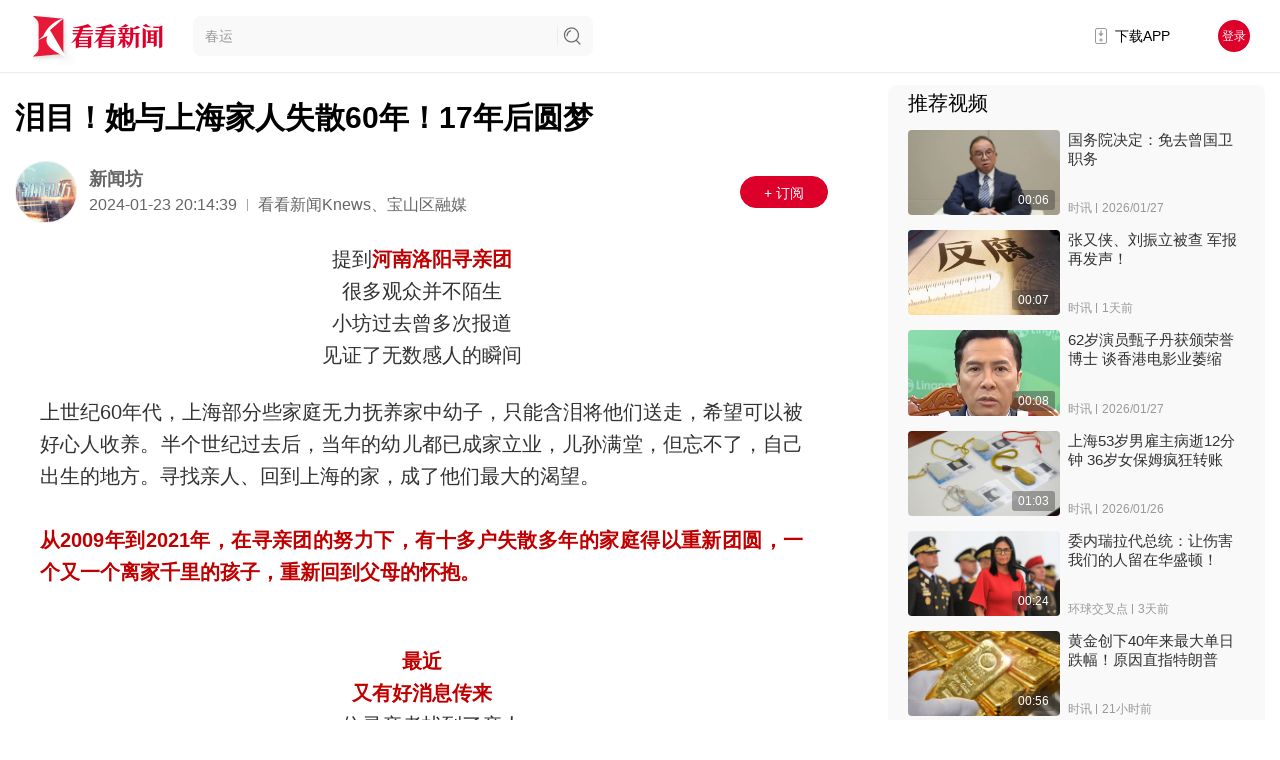

--- FILE ---
content_type: text/html; charset=utf-8
request_url: https://www.kankanews.com/detail/LMwVGmkZo2z
body_size: 42468
content:
<!doctype html>
<html data-n-head-ssr>
  <head >
    <title>泪目！她与上海家人失散60年！17年后圆梦_新闻坊_看看新闻网</title><meta data-n-head="ssr" content="text/html;charset=UTF-8;X-Content-Type-Options=nosniff"><meta data-n-head="ssr" name="renderer" content="webkit"><meta data-n-head="ssr" http-equiv="Content-Type"><meta data-n-head="ssr" name="robots" content="index,follow"><meta data-n-head="ssr" name="googlebot" content="index,follow"><meta data-n-head="ssr" data-hid="Description" name="Description" content="提到河南洛阳寻亲团很多观众并不陌生小坊过去曾多次报道见证了无数感人的瞬间"><meta data-n-head="ssr" data-hid="Keywords" name="Keywords" content="寻亲,感人,正能量"><meta data-n-head="ssr" name="author" content="看看新闻"><meta data-n-head="ssr" name="date" content="2024-01-23 20:14:39"><meta data-n-head="ssr" property="article:published_time" content="2024-01-23 20:14:39"><meta data-n-head="ssr" property="article:author" content="新闻坊"><meta data-n-head="ssr" name="lastmod" content="2024-01-23 20:14:39"><meta data-n-head="ssr" property="og:type" content="article"><meta data-n-head="ssr" property="og:article:section" content="社会"><meta data-n-head="ssr" property="og:article:tag" content="寻亲,感人,正能量"><meta data-n-head="ssr" property="og:title" content="泪目！她与上海家人失散60年！17年后圆梦_新闻坊_看看新闻网"><meta data-n-head="ssr" property="og:description" content="提到河南洛阳寻亲团很多观众并不陌生小坊过去曾多次报道见证了无数感人的瞬间"><meta data-n-head="ssr" property="og:image" content="https://p.statickksmg.com/cont/2024/01/23/cover895winfa833bc63009cebcc1e1cbab660734d21706011634571_8642f506-4b5a-367c-a940-e85671cd92d6.jpeg"><meta data-n-head="ssr" property="og:url" content="https://m.kankanews.com/detail/LMwVGmkZo2z"><meta data-n-head="ssr" property="og:site_name" content="看看新闻"><link data-n-head="ssr" name="process" content="production"><link data-n-head="ssr" rel="icon" type="image/x-icon" href="/favicon.ico"><link data-n-head="ssr" rel="alternate" media="only screen and(max-width: 640px)" href="http://m.kankanews.com/"><link data-n-head="ssr" rel="dns-prefetch" href="https://skin.kankanews.com"><link data-n-head="ssr" rel="dns-prefetch" href="https://p.statickksmg.com/"><link data-n-head="ssr" rel="stylesheet" href="/css/reset.css"><link data-n-head="ssr" rel="stylesheet" href="/css/global.css?v=2.37.1"><link data-n-head="ssr" rel="stylesheet" href="/css/noSupport.css?v=2.37.1"><link data-n-head="ssr" rel="canonical" href="https://m.kankanews.com/detail/LMwVGmkZo2z"><link data-n-head="ssr" rel="stylesheet" href="https://skin.kankanews.com/kknews/xgplayer/xgplayer_3.0.7.min.css"><link data-n-head="ssr" rel="canonical" href="https://m.kankanews.com/detail/LMwVGmkZo2z"><script data-n-head="ssr" src="https://skin.kankanews.com/kknews/js/jquery-3.7.1.min.js"></script><script data-n-head="ssr" src="https://skin.kankanews.com/sensors/sensorsdata.min.js"></script><script data-n-head="ssr" src="/js/toNewMpage.js?v=2.0"></script><script data-n-head="ssr" src="/js/indexScroll.js?v=2.0"></script><script data-n-head="ssr" type="application/ld+json">{
    &quot;@context&quot;: &quot;https://schema.org&quot;,
    &quot;@type&quot;: &quot;NewsArticle&quot;,
    &quot;headline&quot;: &quot;泪目！她与上海家人失散60年！17年后圆梦&quot;,
    &quot;author&quot;: {
        &quot;@type&quot;: &quot;Person&quot;,
        &quot;name&quot;: &quot;新闻坊&quot;
    },
    &quot;datePublished&quot;: &quot;2024-01-23 20:14:39&quot;,
    &quot;dateModified&quot;: &quot;2024-01-23 20:14:39&quot;,
    &quot;description&quot;: &quot;提到河南洛阳寻亲团很多观众并不陌生小坊过去曾多次报道见证了无数感人的瞬间&quot;,
    &quot;image&quot;: &quot;https://p.statickksmg.com/cont/2024/01/23/cover895winfa833bc63009cebcc1e1cbab660734d21706011634571_8642f506-4b5a-367c-a940-e85671cd92d6.jpeg&quot;,
    &quot;mainEntityOfPage&quot;: &quot;https://m.kankanews.com/detail/LMwVGmkZo2z&quot;,
    &quot;publisher&quot;: {
        &quot;@type&quot;: &quot;Organization&quot;,
        &quot;name&quot;: &quot;看看新闻网&quot;,
        &quot;logo&quot;: {
            &quot;@type&quot;: &quot;ImageObject&quot;,
            &quot;url&quot;: &quot;https://p.statickksmg.com/avatar/default/share-icon-white.jpg&quot;
        }
    }
}</script><link rel="preload" href="/_knews_nuxt/js/runtime.v2.37.1.js" as="script"><link rel="preload" href="/_knews_nuxt/js/commons/app.v2.37.1.js" as="script"><link rel="preload" href="/_knews_nuxt/js/vendors/app.v2.37.1.js" as="script"><link rel="preload" href="/_knews_nuxt/js/app.v2.37.1.js" as="script"><link rel="preload" href="/_knews_nuxt/js/pages/detail/_id.v2.37.1.js" as="script"><link rel="preload" href="/_knews_nuxt/js/vendors/components/common2-detail-preview-content/components/common2-video-player/pages/content_prev/67523037.v2.37.1.js" as="script"><style data-vue-ssr-id="39a2837a:0 6003b226:0 c4544172:0 58a455cd:0 3a073903:0 cc1d48a6:0 1fe9bd5a:0 6bea48e6:0 d1644d1e:0 04c6e70d:0 3b6616cd:0 819b3b66:0 2ecb078d:0 21c84d95:0 0819a28d:0 00290fc7:0 1ac9042f:0 08c7b2ed:0 7e56e4e3:0 bc547ff0:0 438c270f:0 723a962d:0 11b90ea5:0 4d41fc4c:0 5ba9f9c2:0 1e6bcdf6:0 5c44164e:0 4215ada7:0 13d04f1e:0">.el-button-group>.el-button.is-active,.el-button-group>.el-button.is-disabled,.el-button-group>.el-button:not(.is-disabled):active,.el-button-group>.el-button:not(.is-disabled):focus,.el-button-group>.el-button:not(.is-disabled):hover{z-index:1}.el-button,.el-input__inner{-webkit-appearance:none;outline:0}.el-message-box,.el-popup-parent--hidden{overflow:hidden}.v-modal-enter{-webkit-animation:v-modal-in .2s ease;animation:v-modal-in .2s ease}.v-modal-leave{-webkit-animation:v-modal-out .2s ease forwards;animation:v-modal-out .2s ease forwards}@-webkit-keyframes v-modal-in{0%{opacity:0}}@keyframes v-modal-in{0%{opacity:0}}@-webkit-keyframes v-modal-out{to{opacity:0}}@keyframes v-modal-out{to{opacity:0}}.v-modal{position:fixed;left:0;top:0;width:100%;height:100%;opacity:.5;background:#000}.el-button{display:inline-block;line-height:1;white-space:nowrap;cursor:pointer;background:#fff;border:1px solid #dcdfe6;color:#606266;text-align:center;box-sizing:border-box;margin:0;transition:.1s;font-weight:500;-moz-user-select:none;-webkit-user-select:none;-ms-user-select:none;padding:12px 20px;font-size:14px;border-radius:4px}.el-button+.el-button{margin-left:10px}.el-button:focus,.el-button:hover{color:#409eff;border-color:#c6e2ff;background-color:#ecf5ff}.el-button:active{color:#3a8ee6;border-color:#3a8ee6;outline:0}.el-button::-moz-focus-inner{border:0}.el-button [class*=el-icon-]+span{margin-left:5px}.el-button.is-plain:focus,.el-button.is-plain:hover{background:#fff;border-color:#409eff;color:#409eff}.el-button.is-active,.el-button.is-plain:active{color:#3a8ee6;border-color:#3a8ee6}.el-button.is-plain:active{background:#fff;outline:0}.el-button.is-disabled,.el-button.is-disabled:focus,.el-button.is-disabled:hover{color:#c0c4cc;cursor:not-allowed;background-image:none;background-color:#fff;border-color:#ebeef5}.el-button.is-disabled.el-button--text{background-color:transparent}.el-button.is-disabled.is-plain,.el-button.is-disabled.is-plain:focus,.el-button.is-disabled.is-plain:hover{background-color:#fff;border-color:#ebeef5;color:#c0c4cc}.el-button.is-loading{position:relative;pointer-events:none}.el-button.is-loading:before{pointer-events:none;content:"";position:absolute;left:-1px;top:-1px;right:-1px;bottom:-1px;border-radius:inherit;background-color:hsla(0,0%,100%,.35)}.el-button.is-round{border-radius:20px;padding:12px 23px}.el-button.is-circle{border-radius:50%;padding:12px}.el-button--primary{color:#fff;background-color:#409eff;border-color:#409eff}.el-button--primary:focus,.el-button--primary:hover{background:#66b1ff;border-color:#66b1ff;color:#fff}.el-button--primary.is-active,.el-button--primary:active{background:#3a8ee6;border-color:#3a8ee6;color:#fff}.el-button--primary:active{outline:0}.el-button--primary.is-disabled,.el-button--primary.is-disabled:active,.el-button--primary.is-disabled:focus,.el-button--primary.is-disabled:hover{color:#fff;background-color:#a0cfff;border-color:#a0cfff}.el-button--primary.is-plain{color:#409eff;background:#ecf5ff;border-color:#b3d8ff}.el-button--primary.is-plain:focus,.el-button--primary.is-plain:hover{background:#409eff;border-color:#409eff;color:#fff}.el-button--primary.is-plain:active{background:#3a8ee6;border-color:#3a8ee6;color:#fff;outline:0}.el-button--primary.is-plain.is-disabled,.el-button--primary.is-plain.is-disabled:active,.el-button--primary.is-plain.is-disabled:focus,.el-button--primary.is-plain.is-disabled:hover{color:#8cc5ff;background-color:#ecf5ff;border-color:#d9ecff}.el-button--success{color:#fff;background-color:#67c23a;border-color:#67c23a}.el-button--success:focus,.el-button--success:hover{background:#85ce61;border-color:#85ce61;color:#fff}.el-button--success.is-active,.el-button--success:active{background:#5daf34;border-color:#5daf34;color:#fff}.el-button--success:active{outline:0}.el-button--success.is-disabled,.el-button--success.is-disabled:active,.el-button--success.is-disabled:focus,.el-button--success.is-disabled:hover{color:#fff;background-color:#b3e19d;border-color:#b3e19d}.el-button--success.is-plain{color:#67c23a;background:#f0f9eb;border-color:#c2e7b0}.el-button--success.is-plain:focus,.el-button--success.is-plain:hover{background:#67c23a;border-color:#67c23a;color:#fff}.el-button--success.is-plain:active{background:#5daf34;border-color:#5daf34;color:#fff;outline:0}.el-button--success.is-plain.is-disabled,.el-button--success.is-plain.is-disabled:active,.el-button--success.is-plain.is-disabled:focus,.el-button--success.is-plain.is-disabled:hover{color:#a4da89;background-color:#f0f9eb;border-color:#e1f3d8}.el-button--warning{color:#fff;background-color:#e6a23c;border-color:#e6a23c}.el-button--warning:focus,.el-button--warning:hover{background:#ebb563;border-color:#ebb563;color:#fff}.el-button--warning.is-active,.el-button--warning:active{background:#cf9236;border-color:#cf9236;color:#fff}.el-button--warning:active{outline:0}.el-button--warning.is-disabled,.el-button--warning.is-disabled:active,.el-button--warning.is-disabled:focus,.el-button--warning.is-disabled:hover{color:#fff;background-color:#f3d19e;border-color:#f3d19e}.el-button--warning.is-plain{color:#e6a23c;background:#fdf6ec;border-color:#f5dab1}.el-button--warning.is-plain:focus,.el-button--warning.is-plain:hover{background:#e6a23c;border-color:#e6a23c;color:#fff}.el-button--warning.is-plain:active{background:#cf9236;border-color:#cf9236;color:#fff;outline:0}.el-button--warning.is-plain.is-disabled,.el-button--warning.is-plain.is-disabled:active,.el-button--warning.is-plain.is-disabled:focus,.el-button--warning.is-plain.is-disabled:hover{color:#f0c78a;background-color:#fdf6ec;border-color:#faecd8}.el-button--danger{color:#fff;background-color:#f56c6c;border-color:#f56c6c}.el-button--danger:focus,.el-button--danger:hover{background:#f78989;border-color:#f78989;color:#fff}.el-button--danger.is-active,.el-button--danger:active{background:#dd6161;border-color:#dd6161;color:#fff}.el-button--danger:active{outline:0}.el-button--danger.is-disabled,.el-button--danger.is-disabled:active,.el-button--danger.is-disabled:focus,.el-button--danger.is-disabled:hover{color:#fff;background-color:#fab6b6;border-color:#fab6b6}.el-button--danger.is-plain{color:#f56c6c;background:#fef0f0;border-color:#fbc4c4}.el-button--danger.is-plain:focus,.el-button--danger.is-plain:hover{background:#f56c6c;border-color:#f56c6c;color:#fff}.el-button--danger.is-plain:active{background:#dd6161;border-color:#dd6161;color:#fff;outline:0}.el-button--danger.is-plain.is-disabled,.el-button--danger.is-plain.is-disabled:active,.el-button--danger.is-plain.is-disabled:focus,.el-button--danger.is-plain.is-disabled:hover{color:#f9a7a7;background-color:#fef0f0;border-color:#fde2e2}.el-button--info{color:#fff;background-color:#909399;border-color:#909399}.el-button--info:focus,.el-button--info:hover{background:#a6a9ad;border-color:#a6a9ad;color:#fff}.el-button--info.is-active,.el-button--info:active{background:#82848a;border-color:#82848a;color:#fff}.el-button--info:active{outline:0}.el-button--info.is-disabled,.el-button--info.is-disabled:active,.el-button--info.is-disabled:focus,.el-button--info.is-disabled:hover{color:#fff;background-color:#c8c9cc;border-color:#c8c9cc}.el-button--info.is-plain{color:#909399;background:#f4f4f5;border-color:#d3d4d6}.el-button--info.is-plain:focus,.el-button--info.is-plain:hover{background:#909399;border-color:#909399;color:#fff}.el-button--info.is-plain:active{background:#82848a;border-color:#82848a;color:#fff;outline:0}.el-button--info.is-plain.is-disabled,.el-button--info.is-plain.is-disabled:active,.el-button--info.is-plain.is-disabled:focus,.el-button--info.is-plain.is-disabled:hover{color:#bcbec2;background-color:#f4f4f5;border-color:#e9e9eb}.el-button--text,.el-button--text.is-disabled,.el-button--text.is-disabled:focus,.el-button--text.is-disabled:hover,.el-button--text:active{border-color:transparent}.el-button--medium{padding:10px 20px;font-size:14px;border-radius:4px}.el-button--mini,.el-button--small{font-size:12px;border-radius:3px}.el-button--medium.is-round{padding:10px 20px}.el-button--medium.is-circle{padding:10px}.el-button--small,.el-button--small.is-round{padding:9px 15px}.el-button--small.is-circle{padding:9px}.el-button--mini,.el-button--mini.is-round{padding:7px 15px}.el-button--mini.is-circle{padding:7px}.el-button--text{color:#409eff;background:0 0;padding-left:0;padding-right:0}.el-button--text:focus,.el-button--text:hover{color:#66b1ff;border-color:transparent;background-color:transparent}.el-button--text:active{color:#3a8ee6;background-color:transparent}.el-button-group{display:inline-block;vertical-align:middle}.el-button-group:after,.el-button-group:before{display:table;content:""}.el-button-group:after{clear:both}.el-button-group>.el-button{float:left;position:relative}.el-button-group>.el-button+.el-button{margin-left:0}.el-button-group>.el-button:first-child{border-top-right-radius:0;border-bottom-right-radius:0}.el-button-group>.el-button:last-child{border-top-left-radius:0;border-bottom-left-radius:0}.el-button-group>.el-button:first-child:last-child{border-radius:4px}.el-button-group>.el-button:first-child:last-child.is-round{border-radius:20px}.el-button-group>.el-button:first-child:last-child.is-circle{border-radius:50%}.el-button-group>.el-button:not(:first-child):not(:last-child){border-radius:0}.el-button-group>.el-button:not(:last-child){margin-right:-1px}.el-button-group>.el-dropdown>.el-button{border-top-left-radius:0;border-bottom-left-radius:0;border-left-color:hsla(0,0%,100%,.5)}.el-button-group .el-button--primary:first-child{border-right-color:hsla(0,0%,100%,.5)}.el-button-group .el-button--primary:last-child{border-left-color:hsla(0,0%,100%,.5)}.el-button-group .el-button--primary:not(:first-child):not(:last-child){border-left-color:hsla(0,0%,100%,.5);border-right-color:hsla(0,0%,100%,.5)}.el-button-group .el-button--success:first-child{border-right-color:hsla(0,0%,100%,.5)}.el-button-group .el-button--success:last-child{border-left-color:hsla(0,0%,100%,.5)}.el-button-group .el-button--success:not(:first-child):not(:last-child){border-left-color:hsla(0,0%,100%,.5);border-right-color:hsla(0,0%,100%,.5)}.el-button-group .el-button--warning:first-child{border-right-color:hsla(0,0%,100%,.5)}.el-button-group .el-button--warning:last-child{border-left-color:hsla(0,0%,100%,.5)}.el-button-group .el-button--warning:not(:first-child):not(:last-child){border-left-color:hsla(0,0%,100%,.5);border-right-color:hsla(0,0%,100%,.5)}.el-button-group .el-button--danger:first-child{border-right-color:hsla(0,0%,100%,.5)}.el-button-group .el-button--danger:last-child{border-left-color:hsla(0,0%,100%,.5)}.el-button-group .el-button--danger:not(:first-child):not(:last-child){border-left-color:hsla(0,0%,100%,.5);border-right-color:hsla(0,0%,100%,.5)}.el-button-group .el-button--info:first-child{border-right-color:hsla(0,0%,100%,.5)}.el-button-group .el-button--info:last-child{border-left-color:hsla(0,0%,100%,.5)}.el-button-group .el-button--info:not(:first-child):not(:last-child){border-left-color:hsla(0,0%,100%,.5);border-right-color:hsla(0,0%,100%,.5)}.el-textarea{position:relative;display:inline-block;width:100%;vertical-align:bottom;font-size:14px}.el-textarea__inner{display:block;resize:vertical;padding:5px 15px;line-height:1.5;box-sizing:border-box;width:100%;font-size:inherit;color:#606266;background-color:#fff;background-image:none;border:1px solid #dcdfe6;border-radius:4px;transition:border-color .2s cubic-bezier(.645,.045,.355,1)}.el-textarea__inner:-ms-input-placeholder{color:#c0c4cc}.el-textarea__inner::-moz-placeholder{color:#c0c4cc}.el-textarea__inner::placeholder{color:#c0c4cc}.el-textarea__inner:hover{border-color:#c0c4cc}.el-textarea__inner:focus{outline:0;border-color:#409eff}.el-textarea .el-input__count{color:#909399;background:#fff;position:absolute;font-size:12px;bottom:5px;right:10px}.el-textarea.is-disabled .el-textarea__inner{background-color:#f5f7fa;border-color:#e4e7ed;color:#c0c4cc;cursor:not-allowed}.el-textarea.is-disabled .el-textarea__inner:-ms-input-placeholder{color:#c0c4cc}.el-textarea.is-disabled .el-textarea__inner::-moz-placeholder{color:#c0c4cc}.el-textarea.is-disabled .el-textarea__inner::placeholder{color:#c0c4cc}.el-textarea.is-exceed .el-textarea__inner{border-color:#f56c6c}.el-textarea.is-exceed .el-input__count{color:#f56c6c}.el-input{position:relative;font-size:14px;display:inline-block;width:100%}.el-input::-webkit-scrollbar{z-index:11;width:6px}.el-input::-webkit-scrollbar:horizontal{height:6px}.el-input::-webkit-scrollbar-thumb{border-radius:5px;width:6px;background:#b4bccc}.el-input::-webkit-scrollbar-corner,.el-input::-webkit-scrollbar-track{background:#fff}.el-input::-webkit-scrollbar-track-piece{background:#fff;width:6px}.el-input .el-input__clear{color:#c0c4cc;font-size:14px;cursor:pointer;transition:color .2s cubic-bezier(.645,.045,.355,1)}.el-input .el-input__clear:hover{color:#909399}.el-input .el-input__count{height:100%;display:inline-flex;align-items:center;color:#909399;font-size:12px}.el-input .el-input__count .el-input__count-inner{background:#fff;line-height:normal;display:inline-block;padding:0 5px}.el-input__inner{background-color:#fff;background-image:none;border-radius:4px;border:1px solid #dcdfe6;box-sizing:border-box;color:#606266;display:inline-block;font-size:inherit;height:40px;line-height:40px;padding:0 15px;transition:border-color .2s cubic-bezier(.645,.045,.355,1);width:100%}.el-input__prefix,.el-input__suffix{position:absolute;-webkit-transition:all .3s;text-align:center;height:100%;color:#c0c4cc;top:0}.el-input__inner::-ms-reveal{display:none}.el-input__inner:-ms-input-placeholder{color:#c0c4cc}.el-input__inner::-moz-placeholder{color:#c0c4cc}.el-input__inner::placeholder{color:#c0c4cc}.el-input__inner:hover{border-color:#c0c4cc}.el-input.is-active .el-input__inner,.el-input__inner:focus{border-color:#409eff;outline:0}.el-input__suffix{right:5px;transition:all .3s;pointer-events:none}.el-input__suffix-inner{pointer-events:all}.el-input__prefix{left:5px;transition:all .3s}.el-input__icon{height:100%;width:25px;text-align:center;transition:all .3s;line-height:40px}.el-input__icon:after{content:"";height:100%;width:0;display:inline-block;vertical-align:middle}.el-input__validateIcon{pointer-events:none}.el-input.is-disabled .el-input__inner{background-color:#f5f7fa;border-color:#e4e7ed;color:#c0c4cc;cursor:not-allowed}.el-input.is-disabled .el-input__inner:-ms-input-placeholder{color:#c0c4cc}.el-input.is-disabled .el-input__inner::-moz-placeholder{color:#c0c4cc}.el-input.is-disabled .el-input__inner::placeholder{color:#c0c4cc}.el-input.is-disabled .el-input__icon{cursor:not-allowed}.el-input.is-exceed .el-input__inner{border-color:#f56c6c}.el-input.is-exceed .el-input__suffix .el-input__count{color:#f56c6c}.el-input--suffix .el-input__inner{padding-right:30px}.el-input--prefix .el-input__inner{padding-left:30px}.el-input--medium{font-size:14px}.el-input--medium .el-input__inner{height:36px;line-height:36px}.el-input--medium .el-input__icon{line-height:36px}.el-input--small{font-size:13px}.el-input--small .el-input__inner{height:32px;line-height:32px}.el-input--small .el-input__icon{line-height:32px}.el-input--mini{font-size:12px}.el-input--mini .el-input__inner{height:28px;line-height:28px}.el-input--mini .el-input__icon{line-height:28px}.el-input-group{line-height:normal;display:inline-table;width:100%;border-collapse:separate;border-spacing:0}.el-input-group>.el-input__inner{vertical-align:middle;display:table-cell}.el-input-group__append,.el-input-group__prepend{background-color:#f5f7fa;color:#909399;vertical-align:middle;display:table-cell;position:relative;border:1px solid #dcdfe6;border-radius:4px;padding:0 20px;width:1px;white-space:nowrap}.el-input-group--prepend .el-input__inner,.el-input-group__append{border-top-left-radius:0;border-bottom-left-radius:0}.el-input-group--append .el-input__inner,.el-input-group__prepend{border-top-right-radius:0;border-bottom-right-radius:0}.el-input-group__append:focus,.el-input-group__prepend:focus{outline:0}.el-input-group__append .el-button,.el-input-group__append .el-select,.el-input-group__prepend .el-button,.el-input-group__prepend .el-select{display:inline-block;margin:-10px -20px}.el-input-group__append button.el-button,.el-input-group__append div.el-select .el-input__inner,.el-input-group__append div.el-select:hover .el-input__inner,.el-input-group__prepend button.el-button,.el-input-group__prepend div.el-select .el-input__inner,.el-input-group__prepend div.el-select:hover .el-input__inner{border-color:transparent;background-color:transparent;color:inherit;border-top:0;border-bottom:0}.el-input-group__append .el-button,.el-input-group__append .el-input,.el-input-group__prepend .el-button,.el-input-group__prepend .el-input{font-size:inherit}.el-input-group__prepend{border-right:0}.el-input-group__append{border-left:0}.el-input-group--append .el-select .el-input.is-focus .el-input__inner,.el-input-group--prepend .el-select .el-input.is-focus .el-input__inner{border-color:transparent}.el-input__inner::-ms-clear{display:none;width:0;height:0}.el-message-box{display:inline-block;width:420px;padding-bottom:10px;vertical-align:middle;background-color:#fff;border-radius:4px;border:1px solid #ebeef5;font-size:18px;box-shadow:0 2px 12px 0 rgba(0,0,0,.1);text-align:left;-webkit-backface-visibility:hidden;backface-visibility:hidden}.el-message-box__wrapper{position:fixed;top:0;bottom:0;left:0;right:0;text-align:center}.el-message-box__wrapper:after{content:"";display:inline-block;height:100%;width:0;vertical-align:middle}.el-message-box__header{position:relative;padding:15px 15px 10px}.el-message-box__title{padding-left:0;margin-bottom:0;font-size:18px;line-height:1;color:#303133}.el-message-box__headerbtn{position:absolute;top:15px;right:15px;padding:0;border:none;outline:0;background:0 0;font-size:16px;cursor:pointer}.el-message-box__headerbtn .el-message-box__close{color:#909399}.el-message-box__headerbtn:focus .el-message-box__close,.el-message-box__headerbtn:hover .el-message-box__close{color:#409eff}.el-message-box__content{padding:10px 15px;color:#606266;font-size:14px}.el-message-box__container{position:relative}.el-message-box__input{padding-top:15px}.el-message-box__input input.invalid,.el-message-box__input input.invalid:focus{border-color:#f56c6c}.el-message-box__status{position:absolute;top:50%;transform:translateY(-50%);font-size:24px!important}.el-message-box__status:before{padding-left:1px}.el-message-box__status+.el-message-box__message{padding-left:36px;padding-right:12px}.el-message-box__status.el-icon-success{color:#67c23a}.el-message-box__status.el-icon-info{color:#909399}.el-message-box__status.el-icon-warning{color:#e6a23c}.el-message-box__status.el-icon-error{color:#f56c6c}.el-message-box__message{margin:0}.el-message-box__message p{margin:0;line-height:24px}.el-message-box__errormsg{color:#f56c6c;font-size:12px;min-height:18px;margin-top:2px}.el-message-box__btns{padding:5px 15px 0;text-align:right}.el-message-box__btns button:nth-child(2){margin-left:10px}.el-message-box__btns-reverse{flex-direction:row-reverse}.el-message-box--center{padding-bottom:30px}.el-message-box--center .el-message-box__header{padding-top:30px}.el-message-box--center .el-message-box__title{position:relative;display:flex;align-items:center;justify-content:center}.el-message-box--center .el-message-box__status{position:relative;top:auto;padding-right:5px;text-align:center;transform:translateY(-1px)}.el-message-box--center .el-message-box__message{margin-left:0}.el-message-box--center .el-message-box__btns,.el-message-box--center .el-message-box__content{text-align:center}.el-message-box--center .el-message-box__content{padding-left:27px;padding-right:27px}.msgbox-fade-enter-active{-webkit-animation:msgbox-fade-in .3s;animation:msgbox-fade-in .3s}.msgbox-fade-leave-active{-webkit-animation:msgbox-fade-out .3s;animation:msgbox-fade-out .3s}@-webkit-keyframes msgbox-fade-in{0%{transform:translate3d(0,-20px,0);opacity:0}to{transform:translateZ(0);opacity:1}}@keyframes msgbox-fade-in{0%{transform:translate3d(0,-20px,0);opacity:0}to{transform:translateZ(0);opacity:1}}@-webkit-keyframes msgbox-fade-out{0%{transform:translateZ(0);opacity:1}to{transform:translate3d(0,-20px,0);opacity:0}}@keyframes msgbox-fade-out{0%{transform:translateZ(0);opacity:1}to{transform:translate3d(0,-20px,0);opacity:0}}
.el-fade-in-enter,.el-fade-in-leave-active,.el-fade-in-linear-enter,.el-fade-in-linear-leave,.el-fade-in-linear-leave-active,.fade-in-linear-enter,.fade-in-linear-leave,.fade-in-linear-leave-active{opacity:0}.el-fade-in-linear-enter-active,.el-fade-in-linear-leave-active,.fade-in-linear-enter-active,.fade-in-linear-leave-active{transition:opacity .2s linear}.el-fade-in-enter-active,.el-fade-in-leave-active,.el-zoom-in-center-enter-active,.el-zoom-in-center-leave-active{transition:all .3s cubic-bezier(.55,0,.1,1)}.el-zoom-in-center-enter,.el-zoom-in-center-leave-active{opacity:0;transform:scaleX(0)}.el-zoom-in-top-enter-active,.el-zoom-in-top-leave-active{opacity:1;transform:scaleY(1);transition:transform .3s cubic-bezier(.23,1,.32,1),opacity .3s cubic-bezier(.23,1,.32,1);transform-origin:center top}.el-zoom-in-top-enter,.el-zoom-in-top-leave-active{opacity:0;transform:scaleY(0)}.el-zoom-in-bottom-enter-active,.el-zoom-in-bottom-leave-active{opacity:1;transform:scaleY(1);transition:transform .3s cubic-bezier(.23,1,.32,1),opacity .3s cubic-bezier(.23,1,.32,1);transform-origin:center bottom}.el-zoom-in-bottom-enter,.el-zoom-in-bottom-leave-active{opacity:0;transform:scaleY(0)}.el-zoom-in-left-enter-active,.el-zoom-in-left-leave-active{opacity:1;transform:scale(1);transition:transform .3s cubic-bezier(.23,1,.32,1),opacity .3s cubic-bezier(.23,1,.32,1);transform-origin:top left}.el-zoom-in-left-enter,.el-zoom-in-left-leave-active{opacity:0;transform:scale(.45)}.collapse-transition{transition:height .3s ease-in-out,padding-top .3s ease-in-out,padding-bottom .3s ease-in-out}.horizontal-collapse-transition{transition:width .3s ease-in-out,padding-left .3s ease-in-out,padding-right .3s ease-in-out}.el-list-enter-active,.el-list-leave-active{transition:all 1s}.el-list-enter,.el-list-leave-active{opacity:0;transform:translateY(-30px)}.el-opacity-transition{transition:opacity .3s cubic-bezier(.55,0,.1,1)}@font-face{font-family:element-icons;src:url(/_knews_nuxt/fonts/element-icons.313f7da.woff) format("woff"),url(/_knews_nuxt/fonts/element-icons.4520188.ttf) format("truetype");font-weight:400;font-display:"auto";font-style:normal}[class*=" el-icon-"],[class^=el-icon-]{font-family:element-icons!important;speak:none;font-style:normal;font-weight:400;font-feature-settings:normal;font-variant:normal;text-transform:none;line-height:1;vertical-align:baseline;display:inline-block;-webkit-font-smoothing:antialiased;-moz-osx-font-smoothing:grayscale}.el-icon-ice-cream-round:before{content:"\e6a0"}.el-icon-ice-cream-square:before{content:"\e6a3"}.el-icon-lollipop:before{content:"\e6a4"}.el-icon-potato-strips:before{content:"\e6a5"}.el-icon-milk-tea:before{content:"\e6a6"}.el-icon-ice-drink:before{content:"\e6a7"}.el-icon-ice-tea:before{content:"\e6a9"}.el-icon-coffee:before{content:"\e6aa"}.el-icon-orange:before{content:"\e6ab"}.el-icon-pear:before{content:"\e6ac"}.el-icon-apple:before{content:"\e6ad"}.el-icon-cherry:before{content:"\e6ae"}.el-icon-watermelon:before{content:"\e6af"}.el-icon-grape:before{content:"\e6b0"}.el-icon-refrigerator:before{content:"\e6b1"}.el-icon-goblet-square-full:before{content:"\e6b2"}.el-icon-goblet-square:before{content:"\e6b3"}.el-icon-goblet-full:before{content:"\e6b4"}.el-icon-goblet:before{content:"\e6b5"}.el-icon-cold-drink:before{content:"\e6b6"}.el-icon-coffee-cup:before{content:"\e6b8"}.el-icon-water-cup:before{content:"\e6b9"}.el-icon-hot-water:before{content:"\e6ba"}.el-icon-ice-cream:before{content:"\e6bb"}.el-icon-dessert:before{content:"\e6bc"}.el-icon-sugar:before{content:"\e6bd"}.el-icon-tableware:before{content:"\e6be"}.el-icon-burger:before{content:"\e6bf"}.el-icon-knife-fork:before{content:"\e6c1"}.el-icon-fork-spoon:before{content:"\e6c2"}.el-icon-chicken:before{content:"\e6c3"}.el-icon-food:before{content:"\e6c4"}.el-icon-dish-1:before{content:"\e6c5"}.el-icon-dish:before{content:"\e6c6"}.el-icon-moon-night:before{content:"\e6ee"}.el-icon-moon:before{content:"\e6f0"}.el-icon-cloudy-and-sunny:before{content:"\e6f1"}.el-icon-partly-cloudy:before{content:"\e6f2"}.el-icon-cloudy:before{content:"\e6f3"}.el-icon-sunny:before{content:"\e6f6"}.el-icon-sunset:before{content:"\e6f7"}.el-icon-sunrise-1:before{content:"\e6f8"}.el-icon-sunrise:before{content:"\e6f9"}.el-icon-heavy-rain:before{content:"\e6fa"}.el-icon-lightning:before{content:"\e6fb"}.el-icon-light-rain:before{content:"\e6fc"}.el-icon-wind-power:before{content:"\e6fd"}.el-icon-baseball:before{content:"\e712"}.el-icon-soccer:before{content:"\e713"}.el-icon-football:before{content:"\e715"}.el-icon-basketball:before{content:"\e716"}.el-icon-ship:before{content:"\e73f"}.el-icon-truck:before{content:"\e740"}.el-icon-bicycle:before{content:"\e741"}.el-icon-mobile-phone:before{content:"\e6d3"}.el-icon-service:before{content:"\e6d4"}.el-icon-key:before{content:"\e6e2"}.el-icon-unlock:before{content:"\e6e4"}.el-icon-lock:before{content:"\e6e5"}.el-icon-watch:before{content:"\e6fe"}.el-icon-watch-1:before{content:"\e6ff"}.el-icon-timer:before{content:"\e702"}.el-icon-alarm-clock:before{content:"\e703"}.el-icon-map-location:before{content:"\e704"}.el-icon-delete-location:before{content:"\e705"}.el-icon-add-location:before{content:"\e706"}.el-icon-location-information:before{content:"\e707"}.el-icon-location-outline:before{content:"\e708"}.el-icon-location:before{content:"\e79e"}.el-icon-place:before{content:"\e709"}.el-icon-discover:before{content:"\e70a"}.el-icon-first-aid-kit:before{content:"\e70b"}.el-icon-trophy-1:before{content:"\e70c"}.el-icon-trophy:before{content:"\e70d"}.el-icon-medal:before{content:"\e70e"}.el-icon-medal-1:before{content:"\e70f"}.el-icon-stopwatch:before{content:"\e710"}.el-icon-mic:before{content:"\e711"}.el-icon-copy-document:before{content:"\e718"}.el-icon-full-screen:before{content:"\e719"}.el-icon-switch-button:before{content:"\e71b"}.el-icon-aim:before{content:"\e71c"}.el-icon-crop:before{content:"\e71d"}.el-icon-odometer:before{content:"\e71e"}.el-icon-time:before{content:"\e71f"}.el-icon-bangzhu:before{content:"\e724"}.el-icon-close-notification:before{content:"\e726"}.el-icon-microphone:before{content:"\e727"}.el-icon-turn-off-microphone:before{content:"\e728"}.el-icon-position:before{content:"\e729"}.el-icon-postcard:before{content:"\e72a"}.el-icon-message:before{content:"\e72b"}.el-icon-chat-line-square:before{content:"\e72d"}.el-icon-chat-dot-square:before{content:"\e72e"}.el-icon-chat-dot-round:before{content:"\e72f"}.el-icon-chat-square:before{content:"\e730"}.el-icon-chat-line-round:before{content:"\e731"}.el-icon-chat-round:before{content:"\e732"}.el-icon-set-up:before{content:"\e733"}.el-icon-turn-off:before{content:"\e734"}.el-icon-open:before{content:"\e735"}.el-icon-connection:before{content:"\e736"}.el-icon-link:before{content:"\e737"}.el-icon-cpu:before{content:"\e738"}.el-icon-thumb:before{content:"\e739"}.el-icon-female:before{content:"\e73a"}.el-icon-male:before{content:"\e73b"}.el-icon-guide:before{content:"\e73c"}.el-icon-news:before{content:"\e73e"}.el-icon-price-tag:before{content:"\e744"}.el-icon-discount:before{content:"\e745"}.el-icon-wallet:before{content:"\e747"}.el-icon-coin:before{content:"\e748"}.el-icon-money:before{content:"\e749"}.el-icon-bank-card:before{content:"\e74a"}.el-icon-box:before{content:"\e74b"}.el-icon-present:before{content:"\e74c"}.el-icon-sell:before{content:"\e6d5"}.el-icon-sold-out:before{content:"\e6d6"}.el-icon-shopping-bag-2:before{content:"\e74d"}.el-icon-shopping-bag-1:before{content:"\e74e"}.el-icon-shopping-cart-2:before{content:"\e74f"}.el-icon-shopping-cart-1:before{content:"\e750"}.el-icon-shopping-cart-full:before{content:"\e751"}.el-icon-smoking:before{content:"\e752"}.el-icon-no-smoking:before{content:"\e753"}.el-icon-house:before{content:"\e754"}.el-icon-table-lamp:before{content:"\e755"}.el-icon-school:before{content:"\e756"}.el-icon-office-building:before{content:"\e757"}.el-icon-toilet-paper:before{content:"\e758"}.el-icon-notebook-2:before{content:"\e759"}.el-icon-notebook-1:before{content:"\e75a"}.el-icon-files:before{content:"\e75b"}.el-icon-collection:before{content:"\e75c"}.el-icon-receiving:before{content:"\e75d"}.el-icon-suitcase-1:before{content:"\e760"}.el-icon-suitcase:before{content:"\e761"}.el-icon-film:before{content:"\e763"}.el-icon-collection-tag:before{content:"\e765"}.el-icon-data-analysis:before{content:"\e766"}.el-icon-pie-chart:before{content:"\e767"}.el-icon-data-board:before{content:"\e768"}.el-icon-data-line:before{content:"\e76d"}.el-icon-reading:before{content:"\e769"}.el-icon-magic-stick:before{content:"\e76a"}.el-icon-coordinate:before{content:"\e76b"}.el-icon-mouse:before{content:"\e76c"}.el-icon-brush:before{content:"\e76e"}.el-icon-headset:before{content:"\e76f"}.el-icon-umbrella:before{content:"\e770"}.el-icon-scissors:before{content:"\e771"}.el-icon-mobile:before{content:"\e773"}.el-icon-attract:before{content:"\e774"}.el-icon-monitor:before{content:"\e775"}.el-icon-search:before{content:"\e778"}.el-icon-takeaway-box:before{content:"\e77a"}.el-icon-paperclip:before{content:"\e77d"}.el-icon-printer:before{content:"\e77e"}.el-icon-document-add:before{content:"\e782"}.el-icon-document:before{content:"\e785"}.el-icon-document-checked:before{content:"\e786"}.el-icon-document-copy:before{content:"\e787"}.el-icon-document-delete:before{content:"\e788"}.el-icon-document-remove:before{content:"\e789"}.el-icon-tickets:before{content:"\e78b"}.el-icon-folder-checked:before{content:"\e77f"}.el-icon-folder-delete:before{content:"\e780"}.el-icon-folder-remove:before{content:"\e781"}.el-icon-folder-add:before{content:"\e783"}.el-icon-folder-opened:before{content:"\e784"}.el-icon-folder:before{content:"\e78a"}.el-icon-edit-outline:before{content:"\e764"}.el-icon-edit:before{content:"\e78c"}.el-icon-date:before{content:"\e78e"}.el-icon-c-scale-to-original:before{content:"\e7c6"}.el-icon-view:before{content:"\e6ce"}.el-icon-loading:before{content:"\e6cf"}.el-icon-rank:before{content:"\e6d1"}.el-icon-sort-down:before{content:"\e7c4"}.el-icon-sort-up:before{content:"\e7c5"}.el-icon-sort:before{content:"\e6d2"}.el-icon-finished:before{content:"\e6cd"}.el-icon-refresh-left:before{content:"\e6c7"}.el-icon-refresh-right:before{content:"\e6c8"}.el-icon-refresh:before{content:"\e6d0"}.el-icon-video-play:before{content:"\e7c0"}.el-icon-video-pause:before{content:"\e7c1"}.el-icon-d-arrow-right:before{content:"\e6dc"}.el-icon-d-arrow-left:before{content:"\e6dd"}.el-icon-arrow-up:before{content:"\e6e1"}.el-icon-arrow-down:before{content:"\e6df"}.el-icon-arrow-right:before{content:"\e6e0"}.el-icon-arrow-left:before{content:"\e6de"}.el-icon-top-right:before{content:"\e6e7"}.el-icon-top-left:before{content:"\e6e8"}.el-icon-top:before{content:"\e6e6"}.el-icon-bottom:before{content:"\e6eb"}.el-icon-right:before{content:"\e6e9"}.el-icon-back:before{content:"\e6ea"}.el-icon-bottom-right:before{content:"\e6ec"}.el-icon-bottom-left:before{content:"\e6ed"}.el-icon-caret-top:before{content:"\e78f"}.el-icon-caret-bottom:before{content:"\e790"}.el-icon-caret-right:before{content:"\e791"}.el-icon-caret-left:before{content:"\e792"}.el-icon-d-caret:before{content:"\e79a"}.el-icon-share:before{content:"\e793"}.el-icon-menu:before{content:"\e798"}.el-icon-s-grid:before{content:"\e7a6"}.el-icon-s-check:before{content:"\e7a7"}.el-icon-s-data:before{content:"\e7a8"}.el-icon-s-opportunity:before{content:"\e7aa"}.el-icon-s-custom:before{content:"\e7ab"}.el-icon-s-claim:before{content:"\e7ad"}.el-icon-s-finance:before{content:"\e7ae"}.el-icon-s-comment:before{content:"\e7af"}.el-icon-s-flag:before{content:"\e7b0"}.el-icon-s-marketing:before{content:"\e7b1"}.el-icon-s-shop:before{content:"\e7b4"}.el-icon-s-open:before{content:"\e7b5"}.el-icon-s-management:before{content:"\e7b6"}.el-icon-s-ticket:before{content:"\e7b7"}.el-icon-s-release:before{content:"\e7b8"}.el-icon-s-home:before{content:"\e7b9"}.el-icon-s-promotion:before{content:"\e7ba"}.el-icon-s-operation:before{content:"\e7bb"}.el-icon-s-unfold:before{content:"\e7bc"}.el-icon-s-fold:before{content:"\e7a9"}.el-icon-s-platform:before{content:"\e7bd"}.el-icon-s-order:before{content:"\e7be"}.el-icon-s-cooperation:before{content:"\e7bf"}.el-icon-bell:before{content:"\e725"}.el-icon-message-solid:before{content:"\e799"}.el-icon-video-camera:before{content:"\e772"}.el-icon-video-camera-solid:before{content:"\e796"}.el-icon-camera:before{content:"\e779"}.el-icon-camera-solid:before{content:"\e79b"}.el-icon-download:before{content:"\e77c"}.el-icon-upload2:before{content:"\e77b"}.el-icon-upload:before{content:"\e7c3"}.el-icon-picture-outline-round:before{content:"\e75f"}.el-icon-picture-outline:before{content:"\e75e"}.el-icon-picture:before{content:"\e79f"}.el-icon-close:before{content:"\e6db"}.el-icon-check:before{content:"\e6da"}.el-icon-plus:before{content:"\e6d9"}.el-icon-minus:before{content:"\e6d8"}.el-icon-help:before{content:"\e73d"}.el-icon-s-help:before{content:"\e7b3"}.el-icon-circle-close:before{content:"\e78d"}.el-icon-circle-check:before{content:"\e720"}.el-icon-circle-plus-outline:before{content:"\e723"}.el-icon-remove-outline:before{content:"\e722"}.el-icon-zoom-out:before{content:"\e776"}.el-icon-zoom-in:before{content:"\e777"}.el-icon-error:before{content:"\e79d"}.el-icon-success:before{content:"\e79c"}.el-icon-circle-plus:before{content:"\e7a0"}.el-icon-remove:before{content:"\e7a2"}.el-icon-info:before{content:"\e7a1"}.el-icon-question:before{content:"\e7a4"}.el-icon-warning-outline:before{content:"\e6c9"}.el-icon-warning:before{content:"\e7a3"}.el-icon-goods:before{content:"\e7c2"}.el-icon-s-goods:before{content:"\e7b2"}.el-icon-star-off:before{content:"\e717"}.el-icon-star-on:before{content:"\e797"}.el-icon-more-outline:before{content:"\e6cc"}.el-icon-more:before{content:"\e794"}.el-icon-phone-outline:before{content:"\e6cb"}.el-icon-phone:before{content:"\e795"}.el-icon-user:before{content:"\e6e3"}.el-icon-user-solid:before{content:"\e7a5"}.el-icon-setting:before{content:"\e6ca"}.el-icon-s-tools:before{content:"\e7ac"}.el-icon-delete:before{content:"\e6d7"}.el-icon-delete-solid:before{content:"\e7c9"}.el-icon-eleme:before{content:"\e7c7"}.el-icon-platform-eleme:before{content:"\e7ca"}.el-icon-loading{-webkit-animation:rotating 2s linear infinite;animation:rotating 2s linear infinite}.el-icon--right{margin-left:5px}.el-icon--left{margin-right:5px}@-webkit-keyframes rotating{0%{transform:rotate(0)}to{transform:rotate(1turn)}}@keyframes rotating{0%{transform:rotate(0)}to{transform:rotate(1turn)}}
.el-message__closeBtn:focus,.el-message__content:focus{outline-width:0}.el-message{min-width:380px;box-sizing:border-box;border-radius:4px;border:1px solid #ebeef5;position:fixed;left:50%;top:20px;transform:translateX(-50%);background-color:#edf2fc;transition:opacity .3s,transform .4s,top .4s;overflow:hidden;padding:15px 15px 15px 20px;display:flex;align-items:center}.el-message.is-center{justify-content:center}.el-message.is-closable .el-message__content{padding-right:16px}.el-message p{margin:0}.el-message--info .el-message__content{color:#909399}.el-message--success{background-color:#f0f9eb;border-color:#e1f3d8}.el-message--success .el-message__content{color:#67c23a}.el-message--warning{background-color:#fdf6ec;border-color:#faecd8}.el-message--warning .el-message__content{color:#e6a23c}.el-message--error{background-color:#fef0f0;border-color:#fde2e2}.el-message--error .el-message__content{color:#f56c6c}.el-message__icon{margin-right:10px}.el-message__content{padding:0;font-size:14px;line-height:1}.el-message__closeBtn{position:absolute;top:50%;right:15px;transform:translateY(-50%);cursor:pointer;color:#c0c4cc;font-size:16px}.el-message__closeBtn:hover{color:#909399}.el-message .el-icon-success{color:#67c23a}.el-message .el-icon-error{color:#f56c6c}.el-message .el-icon-info{color:#909399}.el-message .el-icon-warning{color:#e6a23c}.el-message-fade-enter,.el-message-fade-leave-active{opacity:0;transform:translate(-50%,-100%)}
.el-popper .popper__arrow,.el-popper .popper__arrow:after{position:absolute;display:block;width:0;height:0;border-color:transparent;border-style:solid}.el-popper .popper__arrow{border-width:6px;filter:drop-shadow(0 2px 12px rgba(0,0,0,.03))}.el-popper .popper__arrow:after{content:" ";border-width:6px}.el-popper[x-placement^=top]{margin-bottom:12px}.el-popper[x-placement^=top] .popper__arrow{bottom:-6px;left:50%;margin-right:3px;border-top-color:#ebeef5;border-bottom-width:0}.el-popper[x-placement^=top] .popper__arrow:after{bottom:1px;margin-left:-6px;border-top-color:#fff;border-bottom-width:0}.el-popper[x-placement^=bottom]{margin-top:12px}.el-popper[x-placement^=bottom] .popper__arrow{top:-6px;left:50%;margin-right:3px;border-top-width:0;border-bottom-color:#ebeef5}.el-popper[x-placement^=bottom] .popper__arrow:after{top:1px;margin-left:-6px;border-top-width:0;border-bottom-color:#fff}.el-popper[x-placement^=right]{margin-left:12px}.el-popper[x-placement^=right] .popper__arrow{top:50%;left:-6px;margin-bottom:3px;border-right-color:#ebeef5;border-left-width:0}.el-popper[x-placement^=right] .popper__arrow:after{bottom:-6px;left:1px;border-right-color:#fff;border-left-width:0}.el-popper[x-placement^=left]{margin-right:12px}.el-popper[x-placement^=left] .popper__arrow{top:50%;right:-6px;margin-bottom:3px;border-right-width:0;border-left-color:#ebeef5}.el-popper[x-placement^=left] .popper__arrow:after{right:1px;bottom:-6px;margin-left:-6px;border-right-width:0;border-left-color:#fff}.el-select-dropdown{position:absolute;z-index:1001;border:1px solid #e4e7ed;border-radius:4px;background-color:#fff;box-shadow:0 2px 12px 0 rgba(0,0,0,.1);box-sizing:border-box;margin:5px 0}.el-select-dropdown.is-multiple .el-select-dropdown__item{padding-right:40px}.el-select-dropdown.is-multiple .el-select-dropdown__item.selected{color:#409eff;background-color:#fff}.el-select-dropdown.is-multiple .el-select-dropdown__item.selected.hover{background-color:#f5f7fa}.el-select-dropdown.is-multiple .el-select-dropdown__item.selected:after{position:absolute;right:20px;font-family:element-icons;content:"\e6da";font-size:12px;font-weight:700;-webkit-font-smoothing:antialiased;-moz-osx-font-smoothing:grayscale}.el-select-dropdown .el-scrollbar.is-empty .el-select-dropdown__list{padding:0}.el-select-dropdown__empty{padding:10px 0;margin:0;text-align:center;color:#999;font-size:14px}.el-select-dropdown__wrap{max-height:274px}.el-select-dropdown__list{list-style:none;padding:6px 0;margin:0;box-sizing:border-box}.el-textarea{position:relative;display:inline-block;width:100%;vertical-align:bottom;font-size:14px}.el-textarea__inner{display:block;resize:vertical;padding:5px 15px;line-height:1.5;box-sizing:border-box;width:100%;font-size:inherit;color:#606266;background-color:#fff;background-image:none;border:1px solid #dcdfe6;border-radius:4px;transition:border-color .2s cubic-bezier(.645,.045,.355,1)}.el-input__inner,.el-tag{-webkit-box-sizing:border-box}.el-textarea__inner:-ms-input-placeholder{color:#c0c4cc}.el-textarea__inner::-moz-placeholder{color:#c0c4cc}.el-textarea__inner::placeholder{color:#c0c4cc}.el-textarea__inner:hover{border-color:#c0c4cc}.el-textarea__inner:focus{outline:0;border-color:#409eff}.el-textarea .el-input__count{color:#909399;background:#fff;position:absolute;font-size:12px;bottom:5px;right:10px}.el-textarea.is-disabled .el-textarea__inner{background-color:#f5f7fa;border-color:#e4e7ed;color:#c0c4cc;cursor:not-allowed}.el-textarea.is-disabled .el-textarea__inner:-ms-input-placeholder{color:#c0c4cc}.el-textarea.is-disabled .el-textarea__inner::-moz-placeholder{color:#c0c4cc}.el-textarea.is-disabled .el-textarea__inner::placeholder{color:#c0c4cc}.el-textarea.is-exceed .el-textarea__inner{border-color:#f56c6c}.el-textarea.is-exceed .el-input__count{color:#f56c6c}.el-input{position:relative;font-size:14px;display:inline-block;width:100%}.el-input::-webkit-scrollbar{z-index:11;width:6px}.el-input::-webkit-scrollbar:horizontal{height:6px}.el-input::-webkit-scrollbar-thumb{border-radius:5px;width:6px;background:#b4bccc}.el-input::-webkit-scrollbar-corner,.el-input::-webkit-scrollbar-track{background:#fff}.el-input::-webkit-scrollbar-track-piece{background:#fff;width:6px}.el-input .el-input__clear{color:#c0c4cc;font-size:14px;cursor:pointer;transition:color .2s cubic-bezier(.645,.045,.355,1)}.el-input .el-input__clear:hover{color:#909399}.el-input .el-input__count{height:100%;display:inline-flex;align-items:center;color:#909399;font-size:12px}.el-input .el-input__count .el-input__count-inner{background:#fff;line-height:normal;display:inline-block;padding:0 5px}.el-input__inner{-webkit-appearance:none;background-color:#fff;background-image:none;border-radius:4px;border:1px solid #dcdfe6;box-sizing:border-box;color:#606266;display:inline-block;font-size:inherit;height:40px;line-height:40px;outline:0;padding:0 15px;transition:border-color .2s cubic-bezier(.645,.045,.355,1);width:100%}.el-input__prefix,.el-input__suffix{position:absolute;top:0;-webkit-transition:all .3s;height:100%;color:#c0c4cc;text-align:center}.el-input__inner::-ms-reveal{display:none}.el-input__inner:-ms-input-placeholder{color:#c0c4cc}.el-input__inner::-moz-placeholder{color:#c0c4cc}.el-input__inner::placeholder{color:#c0c4cc}.el-input__inner:hover{border-color:#c0c4cc}.el-input.is-active .el-input__inner,.el-input__inner:focus{border-color:#409eff;outline:0}.el-input__suffix{right:5px;transition:all .3s;pointer-events:none}.el-input__suffix-inner{pointer-events:all}.el-input__prefix{left:5px;transition:all .3s}.el-input__icon{height:100%;width:25px;text-align:center;transition:all .3s;line-height:40px}.el-input__icon:after{content:"";height:100%;width:0;display:inline-block;vertical-align:middle}.el-input__validateIcon{pointer-events:none}.el-input.is-disabled .el-input__inner{background-color:#f5f7fa;border-color:#e4e7ed;color:#c0c4cc;cursor:not-allowed}.el-input.is-disabled .el-input__inner:-ms-input-placeholder{color:#c0c4cc}.el-input.is-disabled .el-input__inner::-moz-placeholder{color:#c0c4cc}.el-input.is-disabled .el-input__inner::placeholder{color:#c0c4cc}.el-input.is-disabled .el-input__icon{cursor:not-allowed}.el-input.is-exceed .el-input__inner{border-color:#f56c6c}.el-input.is-exceed .el-input__suffix .el-input__count{color:#f56c6c}.el-input--suffix .el-input__inner{padding-right:30px}.el-input--prefix .el-input__inner{padding-left:30px}.el-input--medium{font-size:14px}.el-input--medium .el-input__inner{height:36px;line-height:36px}.el-input--medium .el-input__icon{line-height:36px}.el-input--small{font-size:13px}.el-input--small .el-input__inner{height:32px;line-height:32px}.el-input--small .el-input__icon{line-height:32px}.el-input--mini{font-size:12px}.el-input--mini .el-input__inner{height:28px;line-height:28px}.el-input--mini .el-input__icon{line-height:28px}.el-input-group{line-height:normal;display:inline-table;width:100%;border-collapse:separate;border-spacing:0}.el-input-group>.el-input__inner{vertical-align:middle;display:table-cell}.el-input-group__append,.el-input-group__prepend{background-color:#f5f7fa;color:#909399;vertical-align:middle;display:table-cell;position:relative;border:1px solid #dcdfe6;border-radius:4px;padding:0 20px;width:1px;white-space:nowrap}.el-input-group--prepend .el-input__inner,.el-input-group__append{border-top-left-radius:0;border-bottom-left-radius:0}.el-input-group--append .el-input__inner,.el-input-group__prepend{border-top-right-radius:0;border-bottom-right-radius:0}.el-input-group__append:focus,.el-input-group__prepend:focus{outline:0}.el-input-group__append .el-button,.el-input-group__append .el-select,.el-input-group__prepend .el-button,.el-input-group__prepend .el-select{display:inline-block;margin:-10px -20px}.el-input-group__append button.el-button,.el-input-group__append div.el-select .el-input__inner,.el-input-group__append div.el-select:hover .el-input__inner,.el-input-group__prepend button.el-button,.el-input-group__prepend div.el-select .el-input__inner,.el-input-group__prepend div.el-select:hover .el-input__inner{border-color:transparent;background-color:transparent;color:inherit;border-top:0;border-bottom:0}.el-input-group__append .el-button,.el-input-group__append .el-input,.el-input-group__prepend .el-button,.el-input-group__prepend .el-input{font-size:inherit}.el-input-group__prepend{border-right:0}.el-input-group__append{border-left:0}.el-input-group--append .el-select .el-input.is-focus .el-input__inner,.el-input-group--prepend .el-select .el-input.is-focus .el-input__inner{border-color:transparent}.el-input__inner::-ms-clear{display:none;width:0;height:0}.el-tag{background-color:#ecf5ff;display:inline-block;height:32px;padding:0 10px;line-height:30px;font-size:12px;color:#409eff;border:1px solid #d9ecff;border-radius:4px;box-sizing:border-box;white-space:nowrap}.el-tag.is-hit{border-color:#409eff}.el-tag .el-tag__close{color:#409eff}.el-tag .el-tag__close:hover{color:#fff;background-color:#409eff}.el-tag.el-tag--info{background-color:#f4f4f5;border-color:#e9e9eb;color:#909399}.el-tag.el-tag--info.is-hit{border-color:#909399}.el-tag.el-tag--info .el-tag__close{color:#909399}.el-tag.el-tag--info .el-tag__close:hover{color:#fff;background-color:#909399}.el-tag.el-tag--success{background-color:#f0f9eb;border-color:#e1f3d8;color:#67c23a}.el-tag.el-tag--success.is-hit{border-color:#67c23a}.el-tag.el-tag--success .el-tag__close{color:#67c23a}.el-tag.el-tag--success .el-tag__close:hover{color:#fff;background-color:#67c23a}.el-tag.el-tag--warning{background-color:#fdf6ec;border-color:#faecd8;color:#e6a23c}.el-tag.el-tag--warning.is-hit{border-color:#e6a23c}.el-tag.el-tag--warning .el-tag__close{color:#e6a23c}.el-tag.el-tag--warning .el-tag__close:hover{color:#fff;background-color:#e6a23c}.el-tag.el-tag--danger{background-color:#fef0f0;border-color:#fde2e2;color:#f56c6c}.el-tag.el-tag--danger.is-hit{border-color:#f56c6c}.el-tag.el-tag--danger .el-tag__close{color:#f56c6c}.el-tag.el-tag--danger .el-tag__close:hover{color:#fff;background-color:#f56c6c}.el-tag .el-icon-close{border-radius:50%;text-align:center;position:relative;cursor:pointer;font-size:12px;height:16px;width:16px;line-height:16px;vertical-align:middle;top:-1px;right:-5px}.el-tag .el-icon-close:before{display:block}.el-tag--dark{background-color:#409eff;color:#fff}.el-tag--dark,.el-tag--dark.is-hit{border-color:#409eff}.el-tag--dark .el-tag__close{color:#fff}.el-tag--dark .el-tag__close:hover{color:#fff;background-color:#66b1ff}.el-tag--dark.el-tag--info{background-color:#909399;border-color:#909399;color:#fff}.el-tag--dark.el-tag--info.is-hit{border-color:#909399}.el-tag--dark.el-tag--info .el-tag__close{color:#fff}.el-tag--dark.el-tag--info .el-tag__close:hover{color:#fff;background-color:#a6a9ad}.el-tag--dark.el-tag--success{background-color:#67c23a;border-color:#67c23a;color:#fff}.el-tag--dark.el-tag--success.is-hit{border-color:#67c23a}.el-tag--dark.el-tag--success .el-tag__close{color:#fff}.el-tag--dark.el-tag--success .el-tag__close:hover{color:#fff;background-color:#85ce61}.el-tag--dark.el-tag--warning{background-color:#e6a23c;border-color:#e6a23c;color:#fff}.el-tag--dark.el-tag--warning.is-hit{border-color:#e6a23c}.el-tag--dark.el-tag--warning .el-tag__close{color:#fff}.el-tag--dark.el-tag--warning .el-tag__close:hover{color:#fff;background-color:#ebb563}.el-tag--dark.el-tag--danger{background-color:#f56c6c;border-color:#f56c6c;color:#fff}.el-tag--dark.el-tag--danger.is-hit{border-color:#f56c6c}.el-tag--dark.el-tag--danger .el-tag__close{color:#fff}.el-tag--dark.el-tag--danger .el-tag__close:hover{color:#fff;background-color:#f78989}.el-tag--plain{background-color:#fff;border-color:#b3d8ff;color:#409eff}.el-tag--plain.is-hit{border-color:#409eff}.el-tag--plain .el-tag__close{color:#409eff}.el-tag--plain .el-tag__close:hover{color:#fff;background-color:#409eff}.el-tag--plain.el-tag--info{background-color:#fff;border-color:#d3d4d6;color:#909399}.el-tag--plain.el-tag--info.is-hit{border-color:#909399}.el-tag--plain.el-tag--info .el-tag__close{color:#909399}.el-tag--plain.el-tag--info .el-tag__close:hover{color:#fff;background-color:#909399}.el-tag--plain.el-tag--success{background-color:#fff;border-color:#c2e7b0;color:#67c23a}.el-tag--plain.el-tag--success.is-hit{border-color:#67c23a}.el-tag--plain.el-tag--success .el-tag__close{color:#67c23a}.el-tag--plain.el-tag--success .el-tag__close:hover{color:#fff;background-color:#67c23a}.el-tag--plain.el-tag--warning{background-color:#fff;border-color:#f5dab1;color:#e6a23c}.el-tag--plain.el-tag--warning.is-hit{border-color:#e6a23c}.el-tag--plain.el-tag--warning .el-tag__close{color:#e6a23c}.el-tag--plain.el-tag--warning .el-tag__close:hover{color:#fff;background-color:#e6a23c}.el-tag--plain.el-tag--danger{background-color:#fff;border-color:#fbc4c4;color:#f56c6c}.el-tag--plain.el-tag--danger.is-hit{border-color:#f56c6c}.el-tag--plain.el-tag--danger .el-tag__close{color:#f56c6c}.el-tag--plain.el-tag--danger .el-tag__close:hover{color:#fff;background-color:#f56c6c}.el-tag--medium{height:28px;line-height:26px}.el-tag--medium .el-icon-close{transform:scale(.8)}.el-tag--small{height:24px;padding:0 8px;line-height:22px}.el-tag--small .el-icon-close{transform:scale(.8)}.el-tag--mini{height:20px;padding:0 5px;line-height:19px}.el-tag--mini .el-icon-close{margin-left:-3px;transform:scale(.7)}.el-select-dropdown__item{font-size:14px;padding:0 20px;position:relative;white-space:nowrap;overflow:hidden;text-overflow:ellipsis;color:#606266;height:34px;line-height:34px;box-sizing:border-box;cursor:pointer}.el-select-dropdown__item.is-disabled{color:#c0c4cc;cursor:not-allowed}.el-select-dropdown__item.is-disabled:hover{background-color:#fff}.el-select-dropdown__item.hover,.el-select-dropdown__item:hover{background-color:#f5f7fa}.el-select-dropdown__item.selected{color:#409eff;font-weight:700}.el-select-group{margin:0;padding:0}.el-select-group__wrap{position:relative;list-style:none;margin:0;padding:0}.el-select-group__wrap:not(:last-of-type){padding-bottom:24px}.el-select-group__wrap:not(:last-of-type):after{content:"";position:absolute;display:block;left:20px;right:20px;bottom:12px;height:1px;background:#e4e7ed}.el-select-group__title{padding-left:20px;font-size:12px;color:#909399;line-height:30px}.el-select-group .el-select-dropdown__item{padding-left:20px}.el-scrollbar{overflow:hidden;position:relative}.el-scrollbar:active>.el-scrollbar__bar,.el-scrollbar:focus>.el-scrollbar__bar,.el-scrollbar:hover>.el-scrollbar__bar{opacity:1;transition:opacity .34s ease-out}.el-scrollbar__wrap{overflow:scroll;height:100%}.el-scrollbar__wrap--hidden-default{scrollbar-width:none}.el-scrollbar__wrap--hidden-default::-webkit-scrollbar{width:0;height:0}.el-scrollbar__thumb{position:relative;display:block;width:0;height:0;cursor:pointer;border-radius:inherit;background-color:rgba(144,147,153,.3);transition:background-color .3s}.el-scrollbar__thumb:hover{background-color:rgba(144,147,153,.5)}.el-scrollbar__bar{position:absolute;right:2px;bottom:2px;z-index:1;border-radius:4px;opacity:0;transition:opacity .12s ease-out}.el-scrollbar__bar.is-vertical{width:6px;top:2px}.el-scrollbar__bar.is-vertical>div{width:100%}.el-scrollbar__bar.is-horizontal{height:6px;left:2px}.el-scrollbar__bar.is-horizontal>div{height:100%}.el-select{display:inline-block;position:relative}.el-select .el-select__tags>span{display:contents}.el-select:hover .el-input__inner{border-color:#c0c4cc}.el-select .el-input__inner{cursor:pointer;padding-right:35px}.el-select .el-input__inner:focus{border-color:#409eff}.el-select .el-input .el-select__caret{color:#c0c4cc;font-size:14px;transition:transform .3s;transform:rotate(180deg);cursor:pointer}.el-select .el-input .el-select__caret.is-reverse{transform:rotate(0)}.el-select .el-input .el-select__caret.is-show-close{font-size:14px;text-align:center;transform:rotate(180deg);border-radius:100%;color:#c0c4cc;transition:color .2s cubic-bezier(.645,.045,.355,1)}.el-select .el-input .el-select__caret.is-show-close:hover{color:#909399}.el-select .el-input.is-disabled .el-input__inner{cursor:not-allowed}.el-select .el-input.is-disabled .el-input__inner:hover{border-color:#e4e7ed}.el-select .el-input.is-focus .el-input__inner{border-color:#409eff}.el-select>.el-input{display:block}.el-select__input{border:none;outline:0;padding:0;margin-left:15px;color:#666;font-size:14px;-webkit-appearance:none;-moz-appearance:none;appearance:none;height:28px;background-color:transparent}.el-select__input.is-mini{height:14px}.el-select__close{cursor:pointer;position:absolute;top:8px;z-index:1000;right:25px;color:#c0c4cc;line-height:18px;font-size:14px}.el-select__close:hover{color:#909399}.el-select__tags{position:absolute;line-height:normal;white-space:normal;z-index:1;top:50%;transform:translateY(-50%);display:flex;align-items:center;flex-wrap:wrap}.el-select__tags-text{overflow:hidden;text-overflow:ellipsis}.el-select .el-tag{box-sizing:border-box;border-color:transparent;margin:2px 0 2px 6px;background-color:#f0f2f5;display:flex;max-width:100%;align-items:center}.el-select .el-tag__close.el-icon-close{background-color:#c0c4cc;top:0;color:#fff;flex-shrink:0}.el-select .el-tag__close.el-icon-close:hover{background-color:#909399}.el-select .el-tag__close.el-icon-close:before{display:block;transform:translateY(.5px)}.el-pagination{white-space:nowrap;padding:2px 5px;color:#303133;font-weight:700}.el-pagination:after,.el-pagination:before{display:table;content:""}.el-pagination:after{clear:both}.el-pagination button,.el-pagination span:not([class*=suffix]){display:inline-block;font-size:13px;min-width:35.5px;height:28px;line-height:28px;vertical-align:top;box-sizing:border-box}.el-pagination .el-input__inner{text-align:center;-moz-appearance:textfield;line-height:normal}.el-pagination .el-input__suffix{right:0;transform:scale(.8)}.el-pagination .el-select .el-input{width:100px;margin:0 5px}.el-pagination .el-select .el-input .el-input__inner{padding-right:25px;border-radius:3px}.el-pagination button{border:none;padding:0 6px;background:0 0}.el-pagination button:focus{outline:0}.el-pagination button:hover{color:#409eff}.el-pagination button:disabled{color:#c0c4cc;background-color:#fff;cursor:not-allowed}.el-pagination .btn-next,.el-pagination .btn-prev{background:50% no-repeat #fff;background-size:16px;cursor:pointer;margin:0;color:#303133}.el-pagination .btn-next .el-icon,.el-pagination .btn-prev .el-icon{display:block;font-size:12px;font-weight:700}.el-pagination .btn-prev{padding-right:12px}.el-pagination .btn-next{padding-left:12px}.el-pagination .el-pager li.disabled{color:#c0c4cc;cursor:not-allowed}.el-pager li,.el-pager li.btn-quicknext:hover,.el-pager li.btn-quickprev:hover{cursor:pointer}.el-pagination--small .btn-next,.el-pagination--small .btn-prev,.el-pagination--small .el-pager li,.el-pagination--small .el-pager li.btn-quicknext,.el-pagination--small .el-pager li.btn-quickprev,.el-pagination--small .el-pager li:last-child{border-color:transparent;font-size:12px;line-height:22px;height:22px;min-width:22px}.el-pagination--small .arrow.disabled{visibility:hidden}.el-pagination--small .more:before,.el-pagination--small li.more:before{line-height:24px}.el-pagination--small button,.el-pagination--small span:not([class*=suffix]){height:22px;line-height:22px}.el-pagination--small .el-pagination__editor,.el-pagination--small .el-pagination__editor.el-input .el-input__inner{height:22px}.el-pagination__sizes{margin:0 10px 0 0;font-weight:400;color:#606266}.el-pagination__sizes .el-input .el-input__inner{font-size:13px;padding-left:8px}.el-pagination__sizes .el-input .el-input__inner:hover{border-color:#409eff}.el-pagination__total{margin-right:10px;font-weight:400;color:#606266}.el-pagination__jump{margin-left:24px;font-weight:400;color:#606266}.el-pagination__jump .el-input__inner{padding:0 3px}.el-pagination__rightwrapper{float:right}.el-pagination__editor{line-height:18px;padding:0 2px;height:28px;text-align:center;margin:0 2px;box-sizing:border-box;border-radius:3px}.el-pager,.el-pagination.is-background .btn-next,.el-pagination.is-background .btn-prev{padding:0}.el-pagination__editor.el-input{width:50px}.el-pagination__editor.el-input .el-input__inner{height:28px}.el-pagination__editor .el-input__inner::-webkit-inner-spin-button,.el-pagination__editor .el-input__inner::-webkit-outer-spin-button{-webkit-appearance:none;margin:0}.el-pagination.is-background .btn-next,.el-pagination.is-background .btn-prev,.el-pagination.is-background .el-pager li{margin:0 5px;background-color:#f4f4f5;color:#606266;min-width:30px;border-radius:2px}.el-pagination.is-background .btn-next.disabled,.el-pagination.is-background .btn-next:disabled,.el-pagination.is-background .btn-prev.disabled,.el-pagination.is-background .btn-prev:disabled,.el-pagination.is-background .el-pager li.disabled{color:#c0c4cc}.el-pagination.is-background .el-pager li:not(.disabled):hover{color:#409eff}.el-pagination.is-background .el-pager li:not(.disabled).active{background-color:#409eff;color:#fff}.el-pagination.is-background.el-pagination--small .btn-next,.el-pagination.is-background.el-pagination--small .btn-prev,.el-pagination.is-background.el-pagination--small .el-pager li{margin:0 3px;min-width:22px}.el-pager,.el-pager li{vertical-align:top;display:inline-block;margin:0}.el-pager{-webkit-user-select:none;-moz-user-select:none;-ms-user-select:none;user-select:none;list-style:none;font-size:0}.el-pager .more:before{line-height:30px}.el-pager li{padding:0 4px;background:#fff;font-size:13px;min-width:35.5px;height:28px;line-height:28px;box-sizing:border-box;text-align:center}.el-pager li.btn-quicknext,.el-pager li.btn-quickprev{line-height:28px;color:#303133}.el-pager li.btn-quicknext.disabled,.el-pager li.btn-quickprev.disabled{color:#c0c4cc}.el-pager li.active+li{border-left:0}.el-pager li:hover{color:#409eff}.el-pager li.active{color:#409eff;cursor:default}
.el-popper .popper__arrow,.el-popper .popper__arrow:after{position:absolute;display:block;width:0;height:0;border-color:transparent;border-style:solid}.el-popper .popper__arrow{border-width:6px;filter:drop-shadow(0 2px 12px rgba(0,0,0,.03))}.el-popper .popper__arrow:after{content:" ";border-width:6px}.el-popper[x-placement^=top]{margin-bottom:12px}.el-popper[x-placement^=top] .popper__arrow{bottom:-6px;left:50%;margin-right:3px;border-top-color:#ebeef5;border-bottom-width:0}.el-popper[x-placement^=top] .popper__arrow:after{bottom:1px;margin-left:-6px;border-top-color:#fff;border-bottom-width:0}.el-popper[x-placement^=bottom]{margin-top:12px}.el-popper[x-placement^=bottom] .popper__arrow{top:-6px;left:50%;margin-right:3px;border-top-width:0;border-bottom-color:#ebeef5}.el-popper[x-placement^=bottom] .popper__arrow:after{top:1px;margin-left:-6px;border-top-width:0;border-bottom-color:#fff}.el-popper[x-placement^=right]{margin-left:12px}.el-popper[x-placement^=right] .popper__arrow{top:50%;left:-6px;margin-bottom:3px;border-right-color:#ebeef5;border-left-width:0}.el-popper[x-placement^=right] .popper__arrow:after{bottom:-6px;left:1px;border-right-color:#fff;border-left-width:0}.el-popper[x-placement^=left]{margin-right:12px}.el-popper[x-placement^=left] .popper__arrow{top:50%;right:-6px;margin-bottom:3px;border-right-width:0;border-left-color:#ebeef5}.el-popper[x-placement^=left] .popper__arrow:after{right:1px;bottom:-6px;margin-left:-6px;border-right-width:0;border-left-color:#fff}.el-popover{position:absolute;background:#fff;min-width:150px;border-radius:4px;border:1px solid #ebeef5;padding:12px;z-index:2000;color:#606266;line-height:1.4;text-align:justify;font-size:14px;box-shadow:0 2px 12px 0 rgba(0,0,0,.1);word-break:break-all}.el-popover--plain{padding:18px 20px}.el-popover__title{color:#303133;font-size:16px;line-height:1;margin-bottom:12px}.el-popover:focus,.el-popover:focus:active,.el-popover__reference:focus:hover,.el-popover__reference:focus:not(.focusing){outline-width:0}
.el-upload-cover__title,.el-upload-list__item-name{overflow:hidden;text-overflow:ellipsis;white-space:nowrap}.el-progress{position:relative;line-height:1}.el-progress__text{font-size:14px;color:#606266;display:inline-block;vertical-align:middle;margin-left:10px;line-height:1}.el-progress__text i{vertical-align:middle;display:block}.el-progress--circle,.el-progress--dashboard{display:inline-block}.el-progress--circle .el-progress__text,.el-progress--dashboard .el-progress__text{position:absolute;top:50%;left:0;width:100%;text-align:center;margin:0;transform:translateY(-50%)}.el-progress--circle .el-progress__text i,.el-progress--dashboard .el-progress__text i{vertical-align:middle;display:inline-block}.el-progress--without-text .el-progress__text{display:none}.el-progress--without-text .el-progress-bar{padding-right:0;margin-right:0;display:block}.el-progress--text-inside .el-progress-bar{padding-right:0;margin-right:0}.el-progress.is-success .el-progress-bar__inner{background-color:#67c23a}.el-progress.is-success .el-progress__text{color:#67c23a}.el-progress.is-warning .el-progress-bar__inner{background-color:#e6a23c}.el-progress.is-warning .el-progress__text{color:#e6a23c}.el-progress.is-exception .el-progress-bar__inner{background-color:#f56c6c}.el-progress.is-exception .el-progress__text{color:#f56c6c}.el-progress-bar{padding-right:50px;display:inline-block;vertical-align:middle;width:100%;margin-right:-55px;box-sizing:border-box}.el-upload--picture-card,.el-upload-dragger{-webkit-box-sizing:border-box;cursor:pointer}.el-progress-bar__outer{height:6px;border-radius:100px;background-color:#ebeef5;overflow:hidden;position:relative;vertical-align:middle}.el-progress-bar__inner{position:absolute;left:0;top:0;height:100%;background-color:#409eff;text-align:right;border-radius:100px;line-height:1;white-space:nowrap;transition:width .6s ease}.el-progress-bar__inner:after{display:inline-block;content:"";height:100%;vertical-align:middle}.el-progress-bar__innerText{display:inline-block;vertical-align:middle;color:#fff;font-size:12px;margin:0 5px}@-webkit-keyframes progress{0%{background-position:0 0}to{background-position:32px 0}}@keyframes progress{0%{background-position:0 0}to{background-position:32px 0}}.el-upload{display:inline-block;text-align:center;cursor:pointer;outline:0}.el-upload__input{display:none}.el-upload__tip{font-size:12px;color:#606266;margin-top:7px}.el-upload iframe{position:absolute;z-index:-1;top:0;left:0;opacity:0;filter:alpha(opacity=0)}.el-upload--picture-card{background-color:#fbfdff;border:1px dashed #c0ccda;border-radius:6px;box-sizing:border-box;width:148px;height:148px;line-height:146px;vertical-align:top}.el-upload--picture-card i{font-size:28px;color:#8c939d}.el-upload--picture-card:hover,.el-upload:focus{border-color:#409eff;color:#409eff}.el-upload:focus .el-upload-dragger{border-color:#409eff}.el-upload-dragger{background-color:#fff;border:1px dashed #d9d9d9;border-radius:6px;box-sizing:border-box;width:360px;height:180px;text-align:center;position:relative;overflow:hidden}.el-upload-dragger .el-icon-upload{font-size:67px;color:#c0c4cc;margin:40px 0 16px;line-height:50px}.el-upload-dragger+.el-upload__tip{text-align:center}.el-upload-dragger~.el-upload__files{border-top:1px solid #dcdfe6;margin-top:7px;padding-top:5px}.el-upload-dragger .el-upload__text{color:#606266;font-size:14px;text-align:center}.el-upload-dragger .el-upload__text em{color:#409eff;font-style:normal}.el-upload-dragger:hover{border-color:#409eff}.el-upload-dragger.is-dragover{background-color:rgba(32,159,255,.06);border:2px dashed #409eff}.el-upload-list{margin:0;padding:0;list-style:none}.el-upload-list__item{transition:all .5s cubic-bezier(.55,0,.1,1);font-size:14px;color:#606266;line-height:1.8;margin-top:5px;position:relative;box-sizing:border-box;border-radius:4px;width:100%}.el-upload-list__item .el-progress{position:absolute;top:20px;width:100%}.el-upload-list__item .el-progress__text{position:absolute;right:0;top:-13px}.el-upload-list__item .el-progress-bar{margin-right:0;padding-right:0}.el-upload-list__item:first-child{margin-top:10px}.el-upload-list__item .el-icon-upload-success{color:#67c23a}.el-upload-list__item .el-icon-close{display:none;position:absolute;top:5px;right:5px;cursor:pointer;opacity:.75;color:#606266}.el-upload-list__item .el-icon-close:hover{opacity:1}.el-upload-list__item .el-icon-close-tip{display:none;position:absolute;top:5px;right:5px;font-size:12px;cursor:pointer;opacity:1;color:#409eff}.el-upload-list__item:hover{background-color:#f5f7fa}.el-upload-list__item:hover .el-icon-close{display:inline-block}.el-upload-list__item:hover .el-progress__text{display:none}.el-upload-list__item.is-success .el-upload-list__item-status-label{display:block}.el-upload-list__item.is-success .el-upload-list__item-name:focus,.el-upload-list__item.is-success .el-upload-list__item-name:hover{color:#409eff;cursor:pointer}.el-upload-list__item.is-success:focus:not(:hover) .el-icon-close-tip{display:inline-block}.el-upload-list__item.is-success:active,.el-upload-list__item.is-success:not(.focusing):focus{outline-width:0}.el-upload-list__item.is-success:active .el-icon-close-tip,.el-upload-list__item.is-success:focus .el-upload-list__item-status-label,.el-upload-list__item.is-success:hover .el-upload-list__item-status-label,.el-upload-list__item.is-success:not(.focusing):focus .el-icon-close-tip{display:none}.el-upload-list.is-disabled .el-upload-list__item:hover .el-upload-list__item-status-label{display:block}.el-upload-list__item-name{color:#606266;display:block;margin-right:40px;padding-left:4px;transition:color .3s}.el-upload-list__item-name [class^=el-icon]{height:100%;margin-right:7px;color:#909399;line-height:inherit}.el-upload-list__item-status-label{position:absolute;right:5px;top:0;line-height:inherit;display:none}.el-upload-list__item-delete{position:absolute;right:10px;top:0;font-size:12px;color:#606266;display:none}.el-upload-list__item-delete:hover{color:#409eff}.el-upload-list--picture-card{margin:0;display:inline;vertical-align:top}.el-upload-list--picture-card .el-upload-list__item{overflow:hidden;background-color:#fff;border:1px solid #c0ccda;border-radius:6px;box-sizing:border-box;width:148px;height:148px;margin:0 8px 8px 0;display:inline-block}.el-upload-list--picture-card .el-upload-list__item .el-icon-check,.el-upload-list--picture-card .el-upload-list__item .el-icon-circle-check{color:#fff}.el-upload-list--picture-card .el-upload-list__item .el-icon-close,.el-upload-list--picture-card .el-upload-list__item:hover .el-upload-list__item-status-label{display:none}.el-upload-list--picture-card .el-upload-list__item:hover .el-progress__text{display:block}.el-upload-list--picture-card .el-upload-list__item-name{display:none}.el-upload-list--picture-card .el-upload-list__item-thumbnail{width:100%;height:100%}.el-upload-list--picture-card .el-upload-list__item-status-label{position:absolute;right:-15px;top:-6px;width:40px;height:24px;background:#13ce66;text-align:center;transform:rotate(45deg);box-shadow:0 0 1pc 1px rgba(0,0,0,.2)}.el-upload-list--picture-card .el-upload-list__item-status-label i{font-size:12px;margin-top:11px;transform:rotate(-45deg)}.el-upload-list--picture-card .el-upload-list__item-actions{position:absolute;width:100%;height:100%;left:0;top:0;cursor:default;text-align:center;color:#fff;opacity:0;font-size:20px;background-color:rgba(0,0,0,.5);transition:opacity .3s}.el-upload-list--picture-card .el-upload-list__item-actions:after{display:inline-block;content:"";height:100%;vertical-align:middle}.el-upload-list--picture-card .el-upload-list__item-actions span{display:none;cursor:pointer}.el-upload-list--picture-card .el-upload-list__item-actions span+span{margin-left:15px}.el-upload-list--picture-card .el-upload-list__item-actions .el-upload-list__item-delete{position:static;font-size:inherit;color:inherit}.el-upload-list--picture-card .el-upload-list__item-actions:hover{opacity:1}.el-upload-list--picture-card .el-upload-list__item-actions:hover span{display:inline-block}.el-upload-list--picture-card .el-progress{top:50%;left:50%;transform:translate(-50%,-50%);bottom:auto;width:126px}.el-upload-list--picture-card .el-progress .el-progress__text{top:50%}.el-upload-list--picture .el-upload-list__item{overflow:hidden;z-index:0;background-color:#fff;border:1px solid #c0ccda;border-radius:6px;box-sizing:border-box;margin-top:10px;padding:10px 10px 10px 90px;height:92px}.el-upload-list--picture .el-upload-list__item .el-icon-check,.el-upload-list--picture .el-upload-list__item .el-icon-circle-check{color:#fff}.el-upload-list--picture .el-upload-list__item:hover .el-upload-list__item-status-label{background:0 0;box-shadow:none;top:-2px;right:-12px}.el-upload-list--picture .el-upload-list__item:hover .el-progress__text{display:block}.el-upload-list--picture .el-upload-list__item.is-success .el-upload-list__item-name{line-height:70px;margin-top:0}.el-upload-list--picture .el-upload-list__item.is-success .el-upload-list__item-name i{display:none}.el-upload-list--picture .el-upload-list__item-thumbnail{vertical-align:middle;display:inline-block;width:70px;height:70px;float:left;position:relative;z-index:1;margin-left:-80px;background-color:#fff}.el-upload-list--picture .el-upload-list__item-name{display:block;margin-top:20px}.el-upload-list--picture .el-upload-list__item-name i{font-size:70px;line-height:1;position:absolute;left:9px;top:10px}.el-upload-list--picture .el-upload-list__item-status-label{position:absolute;right:-17px;top:-7px;width:46px;height:26px;background:#13ce66;text-align:center;transform:rotate(45deg);box-shadow:0 1px 1px #ccc}.el-upload-list--picture .el-upload-list__item-status-label i{font-size:12px;margin-top:12px;transform:rotate(-45deg)}.el-upload-list--picture .el-progress{position:relative;top:-7px}.el-upload-cover{position:absolute;left:0;top:0;width:100%;height:100%;overflow:hidden;z-index:10;cursor:default}.el-upload-cover:after{display:inline-block;content:"";height:100%;vertical-align:middle}.el-upload-cover img{display:block;width:100%;height:100%}.el-upload-cover__label{position:absolute;right:-15px;top:-6px;width:40px;height:24px;background:#13ce66;text-align:center;transform:rotate(45deg);box-shadow:0 0 1pc 1px rgba(0,0,0,.2)}.el-upload-cover__label i{font-size:12px;margin-top:11px;transform:rotate(-45deg);color:#fff}.el-upload-cover__progress{display:inline-block;vertical-align:middle;position:static;width:243px}.el-upload-cover__progress+.el-upload__inner{opacity:0}.el-upload-cover__content{position:absolute;top:0;left:0;width:100%;height:100%}.el-upload-cover__interact{position:absolute;bottom:0;left:0;width:100%;height:100%;background-color:rgba(0,0,0,.72);text-align:center}.el-upload-cover__interact .btn{display:inline-block;color:#fff;font-size:14px;cursor:pointer;vertical-align:middle;transition:transform .3s cubic-bezier(.23,1,.32,1),opacity .3s cubic-bezier(.23,1,.32,1);margin-top:60px}.el-upload-cover__interact .btn span{opacity:0;transition:opacity .15s linear}.el-upload-cover__interact .btn:not(:first-child){margin-left:35px}.el-upload-cover__interact .btn:hover{transform:translateY(-13px)}.el-upload-cover__interact .btn:hover span{opacity:1}.el-upload-cover__interact .btn i{color:#fff;display:block;font-size:24px;line-height:inherit;margin:0 auto 5px}.el-upload-cover__title{position:absolute;bottom:0;left:0;background-color:#fff;height:36px;width:100%;font-weight:400;text-align:left;padding:0 10px;margin:0;line-height:36px;font-size:14px;color:#303133}.el-upload-cover+.el-upload__inner{opacity:0;position:relative;z-index:1}
.el-date-table.is-week-mode .el-date-table__row.current div,.el-date-table.is-week-mode .el-date-table__row:hover div,.el-date-table td.in-range div,.el-date-table td.in-range div:hover{background-color:#f2f6fc}.el-date-table{font-size:12px;-webkit-user-select:none;-moz-user-select:none;-ms-user-select:none;user-select:none}.el-date-table.is-week-mode .el-date-table__row:hover td.available:hover{color:#606266}.el-date-table.is-week-mode .el-date-table__row:hover td:first-child div{margin-left:5px;border-top-left-radius:15px;border-bottom-left-radius:15px}.el-date-table.is-week-mode .el-date-table__row:hover td:last-child div{margin-right:5px;border-top-right-radius:15px;border-bottom-right-radius:15px}.el-date-table td{width:32px;height:30px;padding:4px 0;box-sizing:border-box;text-align:center;cursor:pointer;position:relative}.el-date-table td div{height:30px;padding:3px 0;box-sizing:border-box}.el-date-table td span{width:24px;height:24px;display:block;margin:0 auto;line-height:24px;position:absolute;left:50%;transform:translateX(-50%);border-radius:50%}.el-date-table td.next-month,.el-date-table td.prev-month{color:#c0c4cc}.el-date-table td.today{position:relative}.el-date-table td.today span{color:#409eff;font-weight:700}.el-date-table td.today.end-date span,.el-date-table td.today.start-date span{color:#fff}.el-date-table td.available:hover{color:#409eff}.el-date-table td.current:not(.disabled) span{color:#fff;background-color:#409eff}.el-date-table td.end-date div,.el-date-table td.start-date div{color:#fff}.el-date-table td.end-date span,.el-date-table td.start-date span{background-color:#409eff}.el-date-table td.start-date div{margin-left:5px;border-top-left-radius:15px;border-bottom-left-radius:15px}.el-date-table td.end-date div{margin-right:5px;border-top-right-radius:15px;border-bottom-right-radius:15px}.el-date-table td.disabled div{background-color:#f5f7fa;opacity:1;cursor:not-allowed;color:#c0c4cc}.el-fade-in-enter,.el-fade-in-leave-active,.el-fade-in-linear-enter,.el-fade-in-linear-leave,.el-fade-in-linear-leave-active,.fade-in-linear-enter,.fade-in-linear-leave,.fade-in-linear-leave-active{opacity:0}.el-date-table td.selected div{margin-left:5px;margin-right:5px;background-color:#f2f6fc;border-radius:15px}.el-date-table td.selected div:hover{background-color:#f2f6fc}.el-date-table td.selected span{background-color:#409eff;color:#fff;border-radius:15px}.el-date-table td.week{font-size:80%;color:#606266}.el-date-table th{padding:5px;color:#606266;font-weight:400;border-bottom:1px solid #ebeef5}.el-month-table{font-size:12px;margin:-1px;border-collapse:collapse}.el-month-table td{text-align:center;padding:8px 0;cursor:pointer}.el-month-table td div{height:48px;padding:6px 0;box-sizing:border-box}.el-month-table td.today .cell{color:#409eff;font-weight:700}.el-month-table td.today.end-date .cell,.el-month-table td.today.start-date .cell{color:#fff}.el-month-table td.disabled .cell{background-color:#f5f7fa;cursor:not-allowed;color:#c0c4cc}.el-month-table td.disabled .cell:hover{color:#c0c4cc}.el-month-table td .cell{width:60px;height:36px;display:block;line-height:36px;color:#606266;margin:0 auto;border-radius:18px}.el-month-table td .cell:hover{color:#409eff}.el-month-table td.in-range div,.el-month-table td.in-range div:hover{background-color:#f2f6fc}.el-month-table td.end-date div,.el-month-table td.start-date div{color:#fff}.el-month-table td.end-date .cell,.el-month-table td.start-date .cell{color:#fff;background-color:#409eff}.el-month-table td.start-date div{border-top-left-radius:24px;border-bottom-left-radius:24px}.el-month-table td.end-date div{border-top-right-radius:24px;border-bottom-right-radius:24px}.el-month-table td.current:not(.disabled) .cell{color:#409eff}.el-year-table{font-size:12px;margin:-1px;border-collapse:collapse}.el-year-table .el-icon{color:#303133}.el-year-table td{text-align:center;padding:20px 3px;cursor:pointer}.el-year-table td.today .cell{color:#409eff;font-weight:700}.el-year-table td.disabled .cell{background-color:#f5f7fa;cursor:not-allowed;color:#c0c4cc}.el-year-table td.disabled .cell:hover{color:#c0c4cc}.el-year-table td .cell{width:48px;height:32px;display:block;line-height:32px;color:#606266;margin:0 auto}.el-year-table td .cell:hover,.el-year-table td.current:not(.disabled) .cell{color:#409eff}.el-time-spinner.has-seconds .el-time-spinner__wrapper{width:33.3%}.el-time-spinner__wrapper{max-height:190px;overflow:auto;display:inline-block;width:50%;vertical-align:top;position:relative}.el-time-spinner__wrapper .el-scrollbar__wrap:not(.el-scrollbar__wrap--hidden-default){padding-bottom:15px}.el-time-spinner__wrapper.is-arrow{box-sizing:border-box;text-align:center;overflow:hidden}.el-time-spinner__wrapper.is-arrow .el-time-spinner__list{transform:translateY(-32px)}.el-time-spinner__wrapper.is-arrow .el-time-spinner__item:hover:not(.disabled):not(.active){background:#fff;cursor:default}.el-time-spinner__arrow{font-size:12px;color:#909399;position:absolute;left:0;width:100%;z-index:1;text-align:center;height:30px;line-height:30px;cursor:pointer}.el-time-spinner__arrow:hover{color:#409eff}.el-time-spinner__arrow.el-icon-arrow-up{top:10px}.el-time-spinner__arrow.el-icon-arrow-down{bottom:10px}.el-time-spinner__input.el-input{width:70%}.el-time-spinner__input.el-input .el-input__inner,.el-time-spinner__list{padding:0;text-align:center}.el-time-spinner__list{margin:0;list-style:none}.el-time-spinner__list:after,.el-time-spinner__list:before{content:"";display:block;width:100%;height:80px}.el-time-spinner__item{height:32px;line-height:32px;font-size:12px;color:#606266}.el-time-spinner__item:hover:not(.disabled):not(.active){background:#f5f7fa;cursor:pointer}.el-time-spinner__item.active:not(.disabled){color:#303133;font-weight:700}.el-time-spinner__item.disabled{color:#c0c4cc;cursor:not-allowed}.el-fade-in-linear-enter-active,.el-fade-in-linear-leave-active,.fade-in-linear-enter-active,.fade-in-linear-leave-active{transition:opacity .2s linear}.el-fade-in-enter-active,.el-fade-in-leave-active,.el-zoom-in-center-enter-active,.el-zoom-in-center-leave-active{transition:all .3s cubic-bezier(.55,0,.1,1)}.el-zoom-in-center-enter,.el-zoom-in-center-leave-active{opacity:0;transform:scaleX(0)}.el-zoom-in-top-enter-active,.el-zoom-in-top-leave-active{opacity:1;transform:scaleY(1);transition:transform .3s cubic-bezier(.23,1,.32,1),opacity .3s cubic-bezier(.23,1,.32,1);transform-origin:center top}.el-zoom-in-top-enter,.el-zoom-in-top-leave-active{opacity:0;transform:scaleY(0)}.el-zoom-in-bottom-enter-active,.el-zoom-in-bottom-leave-active{opacity:1;transform:scaleY(1);transition:transform .3s cubic-bezier(.23,1,.32,1),opacity .3s cubic-bezier(.23,1,.32,1);transform-origin:center bottom}.el-zoom-in-bottom-enter,.el-zoom-in-bottom-leave-active{opacity:0;transform:scaleY(0)}.el-zoom-in-left-enter-active,.el-zoom-in-left-leave-active{opacity:1;transform:scale(1);transition:transform .3s cubic-bezier(.23,1,.32,1),opacity .3s cubic-bezier(.23,1,.32,1);transform-origin:top left}.el-zoom-in-left-enter,.el-zoom-in-left-leave-active{opacity:0;transform:scale(.45)}.collapse-transition{transition:height .3s ease-in-out,padding-top .3s ease-in-out,padding-bottom .3s ease-in-out}.horizontal-collapse-transition{transition:width .3s ease-in-out,padding-left .3s ease-in-out,padding-right .3s ease-in-out}.el-list-enter-active,.el-list-leave-active{transition:all 1s}.el-list-enter,.el-list-leave-active{opacity:0;transform:translateY(-30px)}.el-opacity-transition{transition:opacity .3s cubic-bezier(.55,0,.1,1)}.el-date-editor{position:relative;display:inline-block;text-align:left}.el-date-editor.el-input,.el-date-editor.el-input__inner{width:220px}.el-date-editor--monthrange.el-input,.el-date-editor--monthrange.el-input__inner{width:300px}.el-date-editor--daterange.el-input,.el-date-editor--daterange.el-input__inner,.el-date-editor--timerange.el-input,.el-date-editor--timerange.el-input__inner{width:350px}.el-date-editor--datetimerange.el-input,.el-date-editor--datetimerange.el-input__inner{width:400px}.el-date-editor--dates .el-input__inner{text-overflow:ellipsis;white-space:nowrap}.el-date-editor .el-icon-circle-close{cursor:pointer}.el-date-editor .el-range__icon{font-size:14px;margin-left:-5px;color:#c0c4cc;float:left;line-height:32px}.el-date-editor .el-range-input,.el-date-editor .el-range-separator{height:100%;margin:0;text-align:center;display:inline-block;font-size:14px}.el-date-editor .el-range-input{-webkit-appearance:none;-moz-appearance:none;appearance:none;border:none;outline:0;padding:0;width:39%;color:#606266}.el-date-editor .el-range-input:-ms-input-placeholder{color:#c0c4cc}.el-date-editor .el-range-input::-moz-placeholder{color:#c0c4cc}.el-date-editor .el-range-input::placeholder{color:#c0c4cc}.el-date-editor .el-range-separator{padding:0 5px;line-height:32px;width:5%;color:#303133}.el-date-editor .el-range__close-icon{font-size:14px;color:#c0c4cc;width:25px;display:inline-block;float:right;line-height:32px}.el-range-editor.el-input__inner{display:inline-flex;align-items:center;padding:3px 10px}.el-range-editor .el-range-input{line-height:1}.el-range-editor.is-active,.el-range-editor.is-active:hover{border-color:#409eff}.el-range-editor--medium.el-input__inner{height:36px}.el-range-editor--medium .el-range-separator{line-height:28px;font-size:14px}.el-range-editor--medium .el-range-input{font-size:14px}.el-range-editor--medium .el-range__close-icon,.el-range-editor--medium .el-range__icon{line-height:28px}.el-range-editor--small.el-input__inner{height:32px}.el-range-editor--small .el-range-separator{line-height:24px;font-size:13px}.el-range-editor--small .el-range-input{font-size:13px}.el-range-editor--small .el-range__close-icon,.el-range-editor--small .el-range__icon{line-height:24px}.el-range-editor--mini.el-input__inner{height:28px}.el-range-editor--mini .el-range-separator{line-height:20px;font-size:12px}.el-range-editor--mini .el-range-input{font-size:12px}.el-range-editor--mini .el-range__close-icon,.el-range-editor--mini .el-range__icon{line-height:20px}.el-range-editor.is-disabled{background-color:#f5f7fa;border-color:#e4e7ed;color:#c0c4cc;cursor:not-allowed}.el-range-editor.is-disabled:focus,.el-range-editor.is-disabled:hover{border-color:#e4e7ed}.el-range-editor.is-disabled input{background-color:#f5f7fa;color:#c0c4cc;cursor:not-allowed}.el-range-editor.is-disabled input:-ms-input-placeholder{color:#c0c4cc}.el-range-editor.is-disabled input::-moz-placeholder{color:#c0c4cc}.el-range-editor.is-disabled input::placeholder{color:#c0c4cc}.el-range-editor.is-disabled .el-range-separator{color:#c0c4cc}.el-picker-panel{color:#606266;border:1px solid #e4e7ed;box-shadow:0 2px 12px 0 rgba(0,0,0,.1);background:#fff;border-radius:4px;line-height:30px;margin:5px 0}.el-picker-panel__body-wrapper:after,.el-picker-panel__body:after{content:"";display:table;clear:both}.el-picker-panel__content{position:relative;margin:15px}.el-picker-panel__footer{border-top:1px solid #e4e4e4;padding:4px;text-align:right;background-color:#fff;position:relative;font-size:0}.el-picker-panel__shortcut{display:block;width:100%;border:0;background-color:transparent;line-height:28px;font-size:14px;color:#606266;padding-left:12px;text-align:left;outline:0;cursor:pointer}.el-picker-panel__shortcut:hover{color:#409eff}.el-picker-panel__shortcut.active{background-color:#e6f1fe;color:#409eff}.el-picker-panel__btn{border:1px solid #dcdcdc;color:#333;line-height:24px;border-radius:2px;padding:0 20px;cursor:pointer;background-color:transparent;outline:0;font-size:12px}.el-picker-panel__btn[disabled]{color:#ccc;cursor:not-allowed}.el-picker-panel__icon-btn{font-size:12px;color:#303133;border:0;background:0 0;cursor:pointer;outline:0;margin-top:8px}.el-picker-panel__icon-btn:hover{color:#409eff}.el-picker-panel__icon-btn.is-disabled{color:#bbb}.el-picker-panel__icon-btn.is-disabled:hover{cursor:not-allowed}.el-picker-panel__link-btn{vertical-align:middle}.el-picker-panel [slot=sidebar],.el-picker-panel__sidebar{position:absolute;top:0;bottom:0;width:110px;border-right:1px solid #e4e4e4;box-sizing:border-box;padding-top:6px;background-color:#fff;overflow:auto}.el-picker-panel [slot=sidebar]+.el-picker-panel__body,.el-picker-panel__sidebar+.el-picker-panel__body{margin-left:110px}.el-date-picker{width:322px}.el-date-picker.has-sidebar.has-time{width:434px}.el-date-picker.has-sidebar{width:438px}.el-date-picker.has-time .el-picker-panel__body-wrapper{position:relative}.el-date-picker .el-picker-panel__content{width:292px}.el-date-picker table{table-layout:fixed;width:100%}.el-date-picker__editor-wrap{position:relative;display:table-cell;padding:0 5px}.el-date-picker__time-header{position:relative;border-bottom:1px solid #e4e4e4;font-size:12px;padding:8px 5px 5px;display:table;width:100%;box-sizing:border-box}.el-date-picker__header{margin:12px;text-align:center}.el-date-picker__header--bordered{margin-bottom:0;padding-bottom:12px;border-bottom:1px solid #ebeef5}.el-date-picker__header--bordered+.el-picker-panel__content{margin-top:0}.el-date-picker__header-label{font-size:16px;font-weight:500;padding:0 5px;line-height:22px;text-align:center;cursor:pointer;color:#606266}.el-date-picker__header-label.active,.el-date-picker__header-label:hover{color:#409eff}.el-date-picker__prev-btn{float:left}.el-date-picker__next-btn{float:right}.el-date-picker__time-wrap{padding:10px;text-align:center}.el-date-picker__time-label{float:left;cursor:pointer;line-height:30px;margin-left:10px}.el-date-range-picker{width:646px}.el-date-range-picker.has-sidebar{width:756px}.el-date-range-picker table{table-layout:fixed;width:100%}.el-date-range-picker .el-picker-panel__body{min-width:513px}.el-date-range-picker .el-picker-panel__content{margin:0}.el-date-range-picker__header{position:relative;text-align:center;height:28px}.el-date-range-picker__header [class*=arrow-left]{float:left}.el-date-range-picker__header [class*=arrow-right]{float:right}.el-date-range-picker__header div{font-size:16px;font-weight:500;margin-right:50px}.el-date-range-picker__content{float:left;width:50%;box-sizing:border-box;margin:0;padding:16px}.el-date-range-picker__content.is-left{border-right:1px solid #e4e4e4}.el-date-range-picker__content .el-date-range-picker__header div{margin-left:50px;margin-right:50px}.el-date-range-picker__editors-wrap{box-sizing:border-box;display:table-cell}.el-date-range-picker__editors-wrap.is-right{text-align:right}.el-date-range-picker__time-header{position:relative;border-bottom:1px solid #e4e4e4;font-size:12px;padding:8px 5px 5px;display:table;width:100%;box-sizing:border-box}.el-date-range-picker__time-header>.el-icon-arrow-right{font-size:20px;vertical-align:middle;display:table-cell;color:#303133}.el-date-range-picker__time-picker-wrap{position:relative;display:table-cell;padding:0 5px}.el-date-range-picker__time-picker-wrap .el-picker-panel{position:absolute;top:13px;right:0;z-index:1;background:#fff}.el-time-range-picker{width:354px;overflow:visible}.el-time-range-picker__content{position:relative;text-align:center;padding:10px}.el-time-range-picker__cell{box-sizing:border-box;margin:0;padding:4px 7px 7px;width:50%;display:inline-block}.el-time-range-picker__header{margin-bottom:5px;text-align:center;font-size:14px}.el-time-panel,.el-time-range-picker__body{border-radius:2px;border:1px solid #e4e7ed}.el-time-panel{margin:5px 0;background-color:#fff;box-shadow:0 2px 12px 0 rgba(0,0,0,.1);position:absolute;width:180px;left:0;z-index:1000;-webkit-user-select:none;-moz-user-select:none;-ms-user-select:none;user-select:none;box-sizing:content-box}.el-time-panel__content{font-size:0;position:relative;overflow:hidden}.el-time-panel__content:after,.el-time-panel__content:before{content:"";top:50%;position:absolute;margin-top:-15px;height:32px;z-index:-1;left:0;right:0;box-sizing:border-box;padding-top:6px;text-align:left;border-top:1px solid #e4e7ed;border-bottom:1px solid #e4e7ed}.el-time-panel__content:after{left:50%;margin-left:12%;margin-right:12%}.el-time-panel__content:before{padding-left:50%;margin-right:12%;margin-left:12%}.el-time-panel__content.has-seconds:after{left:66.66667%}.el-time-panel__content.has-seconds:before{padding-left:33.33333%}.el-time-panel__footer{border-top:1px solid #e4e4e4;padding:4px;height:36px;line-height:25px;text-align:right;box-sizing:border-box}.el-time-panel__btn{border:none;line-height:28px;padding:0 5px;margin:0 5px;cursor:pointer;background-color:transparent;outline:0;font-size:12px;color:#303133}.el-time-panel__btn.confirm{font-weight:800;color:#409eff}.el-textarea{position:relative;display:inline-block;width:100%;vertical-align:bottom;font-size:14px}.el-textarea__inner{display:block;resize:vertical;padding:5px 15px;line-height:1.5;box-sizing:border-box;width:100%;font-size:inherit;color:#606266;background-color:#fff;background-image:none;border:1px solid #dcdfe6;border-radius:4px;transition:border-color .2s cubic-bezier(.645,.045,.355,1)}.el-textarea__inner:-ms-input-placeholder{color:#c0c4cc}.el-textarea__inner::-moz-placeholder{color:#c0c4cc}.el-textarea__inner::placeholder{color:#c0c4cc}.el-textarea__inner:hover{border-color:#c0c4cc}.el-textarea__inner:focus{outline:0;border-color:#409eff}.el-textarea .el-input__count{color:#909399;background:#fff;position:absolute;font-size:12px;bottom:5px;right:10px}.el-textarea.is-disabled .el-textarea__inner{background-color:#f5f7fa;border-color:#e4e7ed;color:#c0c4cc;cursor:not-allowed}.el-textarea.is-disabled .el-textarea__inner:-ms-input-placeholder{color:#c0c4cc}.el-textarea.is-disabled .el-textarea__inner::-moz-placeholder{color:#c0c4cc}.el-textarea.is-disabled .el-textarea__inner::placeholder{color:#c0c4cc}.el-textarea.is-exceed .el-textarea__inner{border-color:#f56c6c}.el-textarea.is-exceed .el-input__count{color:#f56c6c}.el-input{position:relative;font-size:14px;display:inline-block;width:100%}.el-input::-webkit-scrollbar{z-index:11;width:6px}.el-input::-webkit-scrollbar:horizontal{height:6px}.el-input::-webkit-scrollbar-thumb{border-radius:5px;width:6px;background:#b4bccc}.el-input::-webkit-scrollbar-corner,.el-input::-webkit-scrollbar-track{background:#fff}.el-input::-webkit-scrollbar-track-piece{background:#fff;width:6px}.el-input .el-input__clear{color:#c0c4cc;font-size:14px;cursor:pointer;transition:color .2s cubic-bezier(.645,.045,.355,1)}.el-input .el-input__clear:hover{color:#909399}.el-input .el-input__count{height:100%;display:inline-flex;align-items:center;color:#909399;font-size:12px}.el-input .el-input__count .el-input__count-inner{background:#fff;line-height:normal;display:inline-block;padding:0 5px}.el-input__inner{-webkit-appearance:none;background-color:#fff;background-image:none;border-radius:4px;border:1px solid #dcdfe6;box-sizing:border-box;color:#606266;display:inline-block;font-size:inherit;height:40px;line-height:40px;outline:0;padding:0 15px;transition:border-color .2s cubic-bezier(.645,.045,.355,1);width:100%}.el-input__prefix,.el-input__suffix{position:absolute;top:0;-webkit-transition:all .3s;text-align:center;height:100%;color:#c0c4cc}.el-input__inner::-ms-reveal{display:none}.el-input__inner:-ms-input-placeholder{color:#c0c4cc}.el-input__inner::-moz-placeholder{color:#c0c4cc}.el-input__inner::placeholder{color:#c0c4cc}.el-input__inner:hover{border-color:#c0c4cc}.el-input.is-active .el-input__inner,.el-input__inner:focus{border-color:#409eff;outline:0}.el-input__suffix{right:5px;transition:all .3s;pointer-events:none}.el-input__suffix-inner{pointer-events:all}.el-input__prefix{left:5px;transition:all .3s}.el-input__icon{height:100%;width:25px;text-align:center;transition:all .3s;line-height:40px}.el-input__icon:after{content:"";height:100%;width:0;display:inline-block;vertical-align:middle}.el-input__validateIcon{pointer-events:none}.el-input.is-disabled .el-input__inner{background-color:#f5f7fa;border-color:#e4e7ed;color:#c0c4cc;cursor:not-allowed}.el-input.is-disabled .el-input__inner:-ms-input-placeholder{color:#c0c4cc}.el-input.is-disabled .el-input__inner::-moz-placeholder{color:#c0c4cc}.el-input.is-disabled .el-input__inner::placeholder{color:#c0c4cc}.el-input.is-disabled .el-input__icon{cursor:not-allowed}.el-input.is-exceed .el-input__inner{border-color:#f56c6c}.el-input.is-exceed .el-input__suffix .el-input__count{color:#f56c6c}.el-input--suffix .el-input__inner{padding-right:30px}.el-input--prefix .el-input__inner{padding-left:30px}.el-input--medium{font-size:14px}.el-input--medium .el-input__inner{height:36px;line-height:36px}.el-input--medium .el-input__icon{line-height:36px}.el-input--small{font-size:13px}.el-input--small .el-input__inner{height:32px;line-height:32px}.el-input--small .el-input__icon{line-height:32px}.el-input--mini{font-size:12px}.el-input--mini .el-input__inner{height:28px;line-height:28px}.el-input--mini .el-input__icon{line-height:28px}.el-input-group{line-height:normal;display:inline-table;width:100%;border-collapse:separate;border-spacing:0}.el-input-group>.el-input__inner{vertical-align:middle;display:table-cell}.el-input-group__append,.el-input-group__prepend{background-color:#f5f7fa;color:#909399;vertical-align:middle;display:table-cell;position:relative;border:1px solid #dcdfe6;border-radius:4px;padding:0 20px;width:1px;white-space:nowrap}.el-input-group--prepend .el-input__inner,.el-input-group__append{border-top-left-radius:0;border-bottom-left-radius:0}.el-input-group--append .el-input__inner,.el-input-group__prepend{border-top-right-radius:0;border-bottom-right-radius:0}.el-input-group__append:focus,.el-input-group__prepend:focus{outline:0}.el-input-group__append .el-button,.el-input-group__append .el-select,.el-input-group__prepend .el-button,.el-input-group__prepend .el-select{display:inline-block;margin:-10px -20px}.el-input-group__append button.el-button,.el-input-group__append div.el-select .el-input__inner,.el-input-group__append div.el-select:hover .el-input__inner,.el-input-group__prepend button.el-button,.el-input-group__prepend div.el-select .el-input__inner,.el-input-group__prepend div.el-select:hover .el-input__inner{border-color:transparent;background-color:transparent;color:inherit;border-top:0;border-bottom:0}.el-input-group__append .el-button,.el-input-group__append .el-input,.el-input-group__prepend .el-button,.el-input-group__prepend .el-input{font-size:inherit}.el-input-group__prepend{border-right:0}.el-input-group__append{border-left:0}.el-input-group--append .el-select .el-input.is-focus .el-input__inner,.el-input-group--prepend .el-select .el-input.is-focus .el-input__inner{border-color:transparent}.el-input__inner::-ms-clear{display:none;width:0;height:0}.el-scrollbar{overflow:hidden;position:relative}.el-scrollbar:active>.el-scrollbar__bar,.el-scrollbar:focus>.el-scrollbar__bar,.el-scrollbar:hover>.el-scrollbar__bar{opacity:1;transition:opacity .34s ease-out}.el-scrollbar__wrap{overflow:scroll;height:100%}.el-scrollbar__wrap--hidden-default{scrollbar-width:none}.el-scrollbar__wrap--hidden-default::-webkit-scrollbar{width:0;height:0}.el-scrollbar__thumb{position:relative;display:block;width:0;height:0;cursor:pointer;border-radius:inherit;background-color:rgba(144,147,153,.3);transition:background-color .3s}.el-scrollbar__thumb:hover{background-color:rgba(144,147,153,.5)}.el-scrollbar__bar{position:absolute;right:2px;bottom:2px;z-index:1;border-radius:4px;opacity:0;transition:opacity .12s ease-out}.el-scrollbar__bar.is-vertical{width:6px;top:2px}.el-scrollbar__bar.is-vertical>div{width:100%}.el-scrollbar__bar.is-horizontal{height:6px;left:2px}.el-scrollbar__bar.is-horizontal>div{height:100%}.el-popper .popper__arrow,.el-popper .popper__arrow:after{position:absolute;display:block;width:0;height:0;border-color:transparent;border-style:solid}.el-popper .popper__arrow{border-width:6px;filter:drop-shadow(0 2px 12px rgba(0,0,0,.03))}.el-popper .popper__arrow:after{content:" ";border-width:6px}.el-popper[x-placement^=top]{margin-bottom:12px}.el-popper[x-placement^=top] .popper__arrow{bottom:-6px;left:50%;margin-right:3px;border-top-color:#ebeef5;border-bottom-width:0}.el-popper[x-placement^=top] .popper__arrow:after{bottom:1px;margin-left:-6px;border-top-color:#fff;border-bottom-width:0}.el-popper[x-placement^=bottom]{margin-top:12px}.el-popper[x-placement^=bottom] .popper__arrow{top:-6px;left:50%;margin-right:3px;border-top-width:0;border-bottom-color:#ebeef5}.el-popper[x-placement^=bottom] .popper__arrow:after{top:1px;margin-left:-6px;border-top-width:0;border-bottom-color:#fff}.el-popper[x-placement^=right]{margin-left:12px}.el-popper[x-placement^=right] .popper__arrow{top:50%;left:-6px;margin-bottom:3px;border-right-color:#ebeef5;border-left-width:0}.el-popper[x-placement^=right] .popper__arrow:after{bottom:-6px;left:1px;border-right-color:#fff;border-left-width:0}.el-popper[x-placement^=left]{margin-right:12px}.el-popper[x-placement^=left] .popper__arrow{top:50%;right:-6px;margin-bottom:3px;border-right-width:0;border-left-color:#ebeef5}.el-popper[x-placement^=left] .popper__arrow:after{right:1px;bottom:-6px;margin-left:-6px;border-right-width:0;border-left-color:#fff}
.el-form--inline .el-form-item,.el-form--inline .el-form-item__content{display:inline-block;vertical-align:top}.el-form-item:after,.el-form-item__content:after{clear:both}.el-form--label-left .el-form-item__label{text-align:left}.el-form--label-top .el-form-item__label{float:none;display:inline-block;text-align:left;padding:0 0 10px}.el-form--inline .el-form-item{margin-right:10px}.el-form--inline .el-form-item__label{float:none;display:inline-block}.el-form--inline.el-form--label-top .el-form-item__content{display:block}.el-form-item{margin-bottom:22px}.el-form-item:after,.el-form-item:before{display:table;content:""}.el-form-item .el-form-item{margin-bottom:0}.el-form-item--mini.el-form-item,.el-form-item--small.el-form-item{margin-bottom:18px}.el-form-item .el-input__validateIcon{display:none}.el-form-item--medium .el-form-item__content,.el-form-item--medium .el-form-item__label{line-height:36px}.el-form-item--small .el-form-item__content,.el-form-item--small .el-form-item__label{line-height:32px}.el-form-item--small .el-form-item__error{padding-top:2px}.el-form-item--mini .el-form-item__content,.el-form-item--mini .el-form-item__label{line-height:28px}.el-form-item--mini .el-form-item__error{padding-top:1px}.el-form-item__label-wrap{float:left}.el-form-item__label-wrap .el-form-item__label{display:inline-block;float:none}.el-form-item__label{text-align:right;vertical-align:middle;float:left;font-size:14px;color:#606266;line-height:40px;padding:0 12px 0 0;box-sizing:border-box}.el-form-item__content{line-height:40px;position:relative;font-size:14px}.el-form-item__content:after,.el-form-item__content:before{display:table;content:""}.el-form-item__content .el-input-group{vertical-align:top}.el-form-item__error{color:#f56c6c;font-size:12px;line-height:1;padding-top:4px;position:absolute;top:100%;left:0}.el-form-item__error--inline{position:relative;top:auto;left:auto;display:inline-block;margin-left:10px}.el-form-item.is-required:not(.is-no-asterisk) .el-form-item__label-wrap>.el-form-item__label:before,.el-form-item.is-required:not(.is-no-asterisk)>.el-form-item__label:before{content:"*";color:#f56c6c;margin-right:4px}.el-form-item.is-error .el-input__inner,.el-form-item.is-error .el-input__inner:focus,.el-form-item.is-error .el-textarea__inner,.el-form-item.is-error .el-textarea__inner:focus{border-color:#f56c6c}.el-form-item.is-error .el-input-group__append .el-input__inner,.el-form-item.is-error .el-input-group__prepend .el-input__inner{border-color:transparent}.el-form-item.is-error .el-input__validateIcon{color:#f56c6c}.el-form-item--feedback .el-input__validateIcon{display:inline-block}

.el-textarea{position:relative;display:inline-block;width:100%;vertical-align:bottom;font-size:14px}.el-textarea__inner{display:block;resize:vertical;padding:5px 15px;line-height:1.5;box-sizing:border-box;width:100%;font-size:inherit;color:#606266;background-color:#fff;background-image:none;border:1px solid #dcdfe6;border-radius:4px;transition:border-color .2s cubic-bezier(.645,.045,.355,1)}.el-textarea__inner:-ms-input-placeholder{color:#c0c4cc}.el-textarea__inner::-moz-placeholder{color:#c0c4cc}.el-textarea__inner::placeholder{color:#c0c4cc}.el-textarea__inner:hover{border-color:#c0c4cc}.el-textarea__inner:focus{outline:0;border-color:#409eff}.el-textarea .el-input__count{color:#909399;background:#fff;position:absolute;font-size:12px;bottom:5px;right:10px}.el-textarea.is-disabled .el-textarea__inner{background-color:#f5f7fa;border-color:#e4e7ed;color:#c0c4cc;cursor:not-allowed}.el-textarea.is-disabled .el-textarea__inner:-ms-input-placeholder{color:#c0c4cc}.el-textarea.is-disabled .el-textarea__inner::-moz-placeholder{color:#c0c4cc}.el-textarea.is-disabled .el-textarea__inner::placeholder{color:#c0c4cc}.el-textarea.is-exceed .el-textarea__inner{border-color:#f56c6c}.el-textarea.is-exceed .el-input__count{color:#f56c6c}.el-input{position:relative;font-size:14px;display:inline-block;width:100%}.el-input::-webkit-scrollbar{z-index:11;width:6px}.el-input::-webkit-scrollbar:horizontal{height:6px}.el-input::-webkit-scrollbar-thumb{border-radius:5px;width:6px;background:#b4bccc}.el-input::-webkit-scrollbar-corner,.el-input::-webkit-scrollbar-track{background:#fff}.el-input::-webkit-scrollbar-track-piece{background:#fff;width:6px}.el-input .el-input__clear{color:#c0c4cc;font-size:14px;cursor:pointer;transition:color .2s cubic-bezier(.645,.045,.355,1)}.el-input .el-input__clear:hover{color:#909399}.el-input .el-input__count{height:100%;display:inline-flex;align-items:center;color:#909399;font-size:12px}.el-input .el-input__count .el-input__count-inner{background:#fff;line-height:normal;display:inline-block;padding:0 5px}.el-input__inner{-webkit-appearance:none;background-color:#fff;background-image:none;border-radius:4px;border:1px solid #dcdfe6;box-sizing:border-box;color:#606266;display:inline-block;font-size:inherit;height:40px;line-height:40px;outline:0;padding:0 15px;transition:border-color .2s cubic-bezier(.645,.045,.355,1);width:100%}.el-input__prefix,.el-input__suffix{position:absolute;top:0;-webkit-transition:all .3s;text-align:center;height:100%;color:#c0c4cc}.el-input__inner::-ms-reveal{display:none}.el-input__inner:-ms-input-placeholder{color:#c0c4cc}.el-input__inner::-moz-placeholder{color:#c0c4cc}.el-input__inner::placeholder{color:#c0c4cc}.el-input__inner:hover{border-color:#c0c4cc}.el-input.is-active .el-input__inner,.el-input__inner:focus{border-color:#409eff;outline:0}.el-input__suffix{right:5px;transition:all .3s;pointer-events:none}.el-input__suffix-inner{pointer-events:all}.el-input__prefix{left:5px;transition:all .3s}.el-input__icon{height:100%;width:25px;text-align:center;transition:all .3s;line-height:40px}.el-input__icon:after{content:"";height:100%;width:0;display:inline-block;vertical-align:middle}.el-input__validateIcon{pointer-events:none}.el-input.is-disabled .el-input__inner{background-color:#f5f7fa;border-color:#e4e7ed;color:#c0c4cc;cursor:not-allowed}.el-input.is-disabled .el-input__inner:-ms-input-placeholder{color:#c0c4cc}.el-input.is-disabled .el-input__inner::-moz-placeholder{color:#c0c4cc}.el-input.is-disabled .el-input__inner::placeholder{color:#c0c4cc}.el-input.is-disabled .el-input__icon{cursor:not-allowed}.el-input.is-exceed .el-input__inner{border-color:#f56c6c}.el-input.is-exceed .el-input__suffix .el-input__count{color:#f56c6c}.el-input--suffix .el-input__inner{padding-right:30px}.el-input--prefix .el-input__inner{padding-left:30px}.el-input--medium{font-size:14px}.el-input--medium .el-input__inner{height:36px;line-height:36px}.el-input--medium .el-input__icon{line-height:36px}.el-input--small{font-size:13px}.el-input--small .el-input__inner{height:32px;line-height:32px}.el-input--small .el-input__icon{line-height:32px}.el-input--mini{font-size:12px}.el-input--mini .el-input__inner{height:28px;line-height:28px}.el-input--mini .el-input__icon{line-height:28px}.el-input-group{line-height:normal;display:inline-table;width:100%;border-collapse:separate;border-spacing:0}.el-input-group>.el-input__inner{vertical-align:middle;display:table-cell}.el-input-group__append,.el-input-group__prepend{background-color:#f5f7fa;color:#909399;vertical-align:middle;display:table-cell;position:relative;border:1px solid #dcdfe6;border-radius:4px;padding:0 20px;width:1px;white-space:nowrap}.el-input-group--prepend .el-input__inner,.el-input-group__append{border-top-left-radius:0;border-bottom-left-radius:0}.el-input-group--append .el-input__inner,.el-input-group__prepend{border-top-right-radius:0;border-bottom-right-radius:0}.el-input-group__append:focus,.el-input-group__prepend:focus{outline:0}.el-input-group__append .el-button,.el-input-group__append .el-select,.el-input-group__prepend .el-button,.el-input-group__prepend .el-select{display:inline-block;margin:-10px -20px}.el-input-group__append button.el-button,.el-input-group__append div.el-select .el-input__inner,.el-input-group__append div.el-select:hover .el-input__inner,.el-input-group__prepend button.el-button,.el-input-group__prepend div.el-select .el-input__inner,.el-input-group__prepend div.el-select:hover .el-input__inner{border-color:transparent;background-color:transparent;color:inherit;border-top:0;border-bottom:0}.el-input-group__append .el-button,.el-input-group__append .el-input,.el-input-group__prepend .el-button,.el-input-group__prepend .el-input{font-size:inherit}.el-input-group__prepend{border-right:0}.el-input-group__append{border-left:0}.el-input-group--append .el-select .el-input.is-focus .el-input__inner,.el-input-group--prepend .el-select .el-input.is-focus .el-input__inner{border-color:transparent}.el-input__inner::-ms-clear{display:none;width:0;height:0}
.el-button-group>.el-button.is-active,.el-button-group>.el-button.is-disabled,.el-button-group>.el-button:not(.is-disabled):active,.el-button-group>.el-button:not(.is-disabled):focus,.el-button-group>.el-button:not(.is-disabled):hover{z-index:1}.el-button{display:inline-block;line-height:1;white-space:nowrap;cursor:pointer;background:#fff;border:1px solid #dcdfe6;color:#606266;-webkit-appearance:none;text-align:center;box-sizing:border-box;outline:0;margin:0;transition:.1s;font-weight:500;-moz-user-select:none;-webkit-user-select:none;-ms-user-select:none;padding:12px 20px;font-size:14px;border-radius:4px}.el-button+.el-button{margin-left:10px}.el-button:focus,.el-button:hover{color:#409eff;border-color:#c6e2ff;background-color:#ecf5ff}.el-button:active{color:#3a8ee6;border-color:#3a8ee6;outline:0}.el-button::-moz-focus-inner{border:0}.el-button [class*=el-icon-]+span{margin-left:5px}.el-button.is-plain:focus,.el-button.is-plain:hover{background:#fff;border-color:#409eff;color:#409eff}.el-button.is-active,.el-button.is-plain:active{color:#3a8ee6;border-color:#3a8ee6}.el-button.is-plain:active{background:#fff;outline:0}.el-button.is-disabled,.el-button.is-disabled:focus,.el-button.is-disabled:hover{color:#c0c4cc;cursor:not-allowed;background-image:none;background-color:#fff;border-color:#ebeef5}.el-button.is-disabled.el-button--text{background-color:transparent}.el-button.is-disabled.is-plain,.el-button.is-disabled.is-plain:focus,.el-button.is-disabled.is-plain:hover{background-color:#fff;border-color:#ebeef5;color:#c0c4cc}.el-button.is-loading{position:relative;pointer-events:none}.el-button.is-loading:before{pointer-events:none;content:"";position:absolute;left:-1px;top:-1px;right:-1px;bottom:-1px;border-radius:inherit;background-color:hsla(0,0%,100%,.35)}.el-button.is-round{border-radius:20px;padding:12px 23px}.el-button.is-circle{border-radius:50%;padding:12px}.el-button--primary{color:#fff;background-color:#409eff;border-color:#409eff}.el-button--primary:focus,.el-button--primary:hover{background:#66b1ff;border-color:#66b1ff;color:#fff}.el-button--primary.is-active,.el-button--primary:active{background:#3a8ee6;border-color:#3a8ee6;color:#fff}.el-button--primary:active{outline:0}.el-button--primary.is-disabled,.el-button--primary.is-disabled:active,.el-button--primary.is-disabled:focus,.el-button--primary.is-disabled:hover{color:#fff;background-color:#a0cfff;border-color:#a0cfff}.el-button--primary.is-plain{color:#409eff;background:#ecf5ff;border-color:#b3d8ff}.el-button--primary.is-plain:focus,.el-button--primary.is-plain:hover{background:#409eff;border-color:#409eff;color:#fff}.el-button--primary.is-plain:active{background:#3a8ee6;border-color:#3a8ee6;color:#fff;outline:0}.el-button--primary.is-plain.is-disabled,.el-button--primary.is-plain.is-disabled:active,.el-button--primary.is-plain.is-disabled:focus,.el-button--primary.is-plain.is-disabled:hover{color:#8cc5ff;background-color:#ecf5ff;border-color:#d9ecff}.el-button--success{color:#fff;background-color:#67c23a;border-color:#67c23a}.el-button--success:focus,.el-button--success:hover{background:#85ce61;border-color:#85ce61;color:#fff}.el-button--success.is-active,.el-button--success:active{background:#5daf34;border-color:#5daf34;color:#fff}.el-button--success:active{outline:0}.el-button--success.is-disabled,.el-button--success.is-disabled:active,.el-button--success.is-disabled:focus,.el-button--success.is-disabled:hover{color:#fff;background-color:#b3e19d;border-color:#b3e19d}.el-button--success.is-plain{color:#67c23a;background:#f0f9eb;border-color:#c2e7b0}.el-button--success.is-plain:focus,.el-button--success.is-plain:hover{background:#67c23a;border-color:#67c23a;color:#fff}.el-button--success.is-plain:active{background:#5daf34;border-color:#5daf34;color:#fff;outline:0}.el-button--success.is-plain.is-disabled,.el-button--success.is-plain.is-disabled:active,.el-button--success.is-plain.is-disabled:focus,.el-button--success.is-plain.is-disabled:hover{color:#a4da89;background-color:#f0f9eb;border-color:#e1f3d8}.el-button--warning{color:#fff;background-color:#e6a23c;border-color:#e6a23c}.el-button--warning:focus,.el-button--warning:hover{background:#ebb563;border-color:#ebb563;color:#fff}.el-button--warning.is-active,.el-button--warning:active{background:#cf9236;border-color:#cf9236;color:#fff}.el-button--warning:active{outline:0}.el-button--warning.is-disabled,.el-button--warning.is-disabled:active,.el-button--warning.is-disabled:focus,.el-button--warning.is-disabled:hover{color:#fff;background-color:#f3d19e;border-color:#f3d19e}.el-button--warning.is-plain{color:#e6a23c;background:#fdf6ec;border-color:#f5dab1}.el-button--warning.is-plain:focus,.el-button--warning.is-plain:hover{background:#e6a23c;border-color:#e6a23c;color:#fff}.el-button--warning.is-plain:active{background:#cf9236;border-color:#cf9236;color:#fff;outline:0}.el-button--warning.is-plain.is-disabled,.el-button--warning.is-plain.is-disabled:active,.el-button--warning.is-plain.is-disabled:focus,.el-button--warning.is-plain.is-disabled:hover{color:#f0c78a;background-color:#fdf6ec;border-color:#faecd8}.el-button--danger{color:#fff;background-color:#f56c6c;border-color:#f56c6c}.el-button--danger:focus,.el-button--danger:hover{background:#f78989;border-color:#f78989;color:#fff}.el-button--danger.is-active,.el-button--danger:active{background:#dd6161;border-color:#dd6161;color:#fff}.el-button--danger:active{outline:0}.el-button--danger.is-disabled,.el-button--danger.is-disabled:active,.el-button--danger.is-disabled:focus,.el-button--danger.is-disabled:hover{color:#fff;background-color:#fab6b6;border-color:#fab6b6}.el-button--danger.is-plain{color:#f56c6c;background:#fef0f0;border-color:#fbc4c4}.el-button--danger.is-plain:focus,.el-button--danger.is-plain:hover{background:#f56c6c;border-color:#f56c6c;color:#fff}.el-button--danger.is-plain:active{background:#dd6161;border-color:#dd6161;color:#fff;outline:0}.el-button--danger.is-plain.is-disabled,.el-button--danger.is-plain.is-disabled:active,.el-button--danger.is-plain.is-disabled:focus,.el-button--danger.is-plain.is-disabled:hover{color:#f9a7a7;background-color:#fef0f0;border-color:#fde2e2}.el-button--info{color:#fff;background-color:#909399;border-color:#909399}.el-button--info:focus,.el-button--info:hover{background:#a6a9ad;border-color:#a6a9ad;color:#fff}.el-button--info.is-active,.el-button--info:active{background:#82848a;border-color:#82848a;color:#fff}.el-button--info:active{outline:0}.el-button--info.is-disabled,.el-button--info.is-disabled:active,.el-button--info.is-disabled:focus,.el-button--info.is-disabled:hover{color:#fff;background-color:#c8c9cc;border-color:#c8c9cc}.el-button--info.is-plain{color:#909399;background:#f4f4f5;border-color:#d3d4d6}.el-button--info.is-plain:focus,.el-button--info.is-plain:hover{background:#909399;border-color:#909399;color:#fff}.el-button--info.is-plain:active{background:#82848a;border-color:#82848a;color:#fff;outline:0}.el-button--info.is-plain.is-disabled,.el-button--info.is-plain.is-disabled:active,.el-button--info.is-plain.is-disabled:focus,.el-button--info.is-plain.is-disabled:hover{color:#bcbec2;background-color:#f4f4f5;border-color:#e9e9eb}.el-button--text,.el-button--text.is-disabled,.el-button--text.is-disabled:focus,.el-button--text.is-disabled:hover,.el-button--text:active{border-color:transparent}.el-button--medium{padding:10px 20px;font-size:14px;border-radius:4px}.el-button--mini,.el-button--small{font-size:12px;border-radius:3px}.el-button--medium.is-round{padding:10px 20px}.el-button--medium.is-circle{padding:10px}.el-button--small,.el-button--small.is-round{padding:9px 15px}.el-button--small.is-circle{padding:9px}.el-button--mini,.el-button--mini.is-round{padding:7px 15px}.el-button--mini.is-circle{padding:7px}.el-button--text{color:#409eff;background:0 0;padding-left:0;padding-right:0}.el-button--text:focus,.el-button--text:hover{color:#66b1ff;border-color:transparent;background-color:transparent}.el-button--text:active{color:#3a8ee6;background-color:transparent}.el-button-group{display:inline-block;vertical-align:middle}.el-button-group:after,.el-button-group:before{display:table;content:""}.el-button-group:after{clear:both}.el-button-group>.el-button{float:left;position:relative}.el-button-group>.el-button+.el-button{margin-left:0}.el-button-group>.el-button:first-child{border-top-right-radius:0;border-bottom-right-radius:0}.el-button-group>.el-button:last-child{border-top-left-radius:0;border-bottom-left-radius:0}.el-button-group>.el-button:first-child:last-child{border-radius:4px}.el-button-group>.el-button:first-child:last-child.is-round{border-radius:20px}.el-button-group>.el-button:first-child:last-child.is-circle{border-radius:50%}.el-button-group>.el-button:not(:first-child):not(:last-child){border-radius:0}.el-button-group>.el-button:not(:last-child){margin-right:-1px}.el-button-group>.el-dropdown>.el-button{border-top-left-radius:0;border-bottom-left-radius:0;border-left-color:hsla(0,0%,100%,.5)}.el-button-group .el-button--primary:first-child{border-right-color:hsla(0,0%,100%,.5)}.el-button-group .el-button--primary:last-child{border-left-color:hsla(0,0%,100%,.5)}.el-button-group .el-button--primary:not(:first-child):not(:last-child){border-left-color:hsla(0,0%,100%,.5);border-right-color:hsla(0,0%,100%,.5)}.el-button-group .el-button--success:first-child{border-right-color:hsla(0,0%,100%,.5)}.el-button-group .el-button--success:last-child{border-left-color:hsla(0,0%,100%,.5)}.el-button-group .el-button--success:not(:first-child):not(:last-child){border-left-color:hsla(0,0%,100%,.5);border-right-color:hsla(0,0%,100%,.5)}.el-button-group .el-button--warning:first-child{border-right-color:hsla(0,0%,100%,.5)}.el-button-group .el-button--warning:last-child{border-left-color:hsla(0,0%,100%,.5)}.el-button-group .el-button--warning:not(:first-child):not(:last-child){border-left-color:hsla(0,0%,100%,.5);border-right-color:hsla(0,0%,100%,.5)}.el-button-group .el-button--danger:first-child{border-right-color:hsla(0,0%,100%,.5)}.el-button-group .el-button--danger:last-child{border-left-color:hsla(0,0%,100%,.5)}.el-button-group .el-button--danger:not(:first-child):not(:last-child){border-left-color:hsla(0,0%,100%,.5);border-right-color:hsla(0,0%,100%,.5)}.el-button-group .el-button--info:first-child{border-right-color:hsla(0,0%,100%,.5)}.el-button-group .el-button--info:last-child{border-left-color:hsla(0,0%,100%,.5)}.el-button-group .el-button--info:not(:first-child):not(:last-child){border-left-color:hsla(0,0%,100%,.5);border-right-color:hsla(0,0%,100%,.5)}
.el-button-group>.el-button.is-active,.el-button-group>.el-button.is-disabled,.el-button-group>.el-button:not(.is-disabled):active,.el-button-group>.el-button:not(.is-disabled):focus,.el-button-group>.el-button:not(.is-disabled):hover{z-index:1}.el-button{display:inline-block;line-height:1;white-space:nowrap;cursor:pointer;background:#fff;border:1px solid #dcdfe6;color:#606266;-webkit-appearance:none;text-align:center;box-sizing:border-box;outline:0;margin:0;transition:.1s;font-weight:500;-moz-user-select:none;-webkit-user-select:none;-ms-user-select:none;padding:12px 20px;font-size:14px;border-radius:4px}.el-button+.el-button{margin-left:10px}.el-button:focus,.el-button:hover{color:#409eff;border-color:#c6e2ff;background-color:#ecf5ff}.el-button:active{color:#3a8ee6;border-color:#3a8ee6;outline:0}.el-button::-moz-focus-inner{border:0}.el-button [class*=el-icon-]+span{margin-left:5px}.el-button.is-plain:focus,.el-button.is-plain:hover{background:#fff;border-color:#409eff;color:#409eff}.el-button.is-active,.el-button.is-plain:active{color:#3a8ee6;border-color:#3a8ee6}.el-button.is-plain:active{background:#fff;outline:0}.el-button.is-disabled,.el-button.is-disabled:focus,.el-button.is-disabled:hover{color:#c0c4cc;cursor:not-allowed;background-image:none;background-color:#fff;border-color:#ebeef5}.el-button.is-disabled.el-button--text{background-color:transparent}.el-button.is-disabled.is-plain,.el-button.is-disabled.is-plain:focus,.el-button.is-disabled.is-plain:hover{background-color:#fff;border-color:#ebeef5;color:#c0c4cc}.el-button.is-loading{position:relative;pointer-events:none}.el-button.is-loading:before{pointer-events:none;content:"";position:absolute;left:-1px;top:-1px;right:-1px;bottom:-1px;border-radius:inherit;background-color:hsla(0,0%,100%,.35)}.el-button.is-round{border-radius:20px;padding:12px 23px}.el-button.is-circle{border-radius:50%;padding:12px}.el-button--primary{color:#fff;background-color:#409eff;border-color:#409eff}.el-button--primary:focus,.el-button--primary:hover{background:#66b1ff;border-color:#66b1ff;color:#fff}.el-button--primary.is-active,.el-button--primary:active{background:#3a8ee6;border-color:#3a8ee6;color:#fff}.el-button--primary:active{outline:0}.el-button--primary.is-disabled,.el-button--primary.is-disabled:active,.el-button--primary.is-disabled:focus,.el-button--primary.is-disabled:hover{color:#fff;background-color:#a0cfff;border-color:#a0cfff}.el-button--primary.is-plain{color:#409eff;background:#ecf5ff;border-color:#b3d8ff}.el-button--primary.is-plain:focus,.el-button--primary.is-plain:hover{background:#409eff;border-color:#409eff;color:#fff}.el-button--primary.is-plain:active{background:#3a8ee6;border-color:#3a8ee6;color:#fff;outline:0}.el-button--primary.is-plain.is-disabled,.el-button--primary.is-plain.is-disabled:active,.el-button--primary.is-plain.is-disabled:focus,.el-button--primary.is-plain.is-disabled:hover{color:#8cc5ff;background-color:#ecf5ff;border-color:#d9ecff}.el-button--success{color:#fff;background-color:#67c23a;border-color:#67c23a}.el-button--success:focus,.el-button--success:hover{background:#85ce61;border-color:#85ce61;color:#fff}.el-button--success.is-active,.el-button--success:active{background:#5daf34;border-color:#5daf34;color:#fff}.el-button--success:active{outline:0}.el-button--success.is-disabled,.el-button--success.is-disabled:active,.el-button--success.is-disabled:focus,.el-button--success.is-disabled:hover{color:#fff;background-color:#b3e19d;border-color:#b3e19d}.el-button--success.is-plain{color:#67c23a;background:#f0f9eb;border-color:#c2e7b0}.el-button--success.is-plain:focus,.el-button--success.is-plain:hover{background:#67c23a;border-color:#67c23a;color:#fff}.el-button--success.is-plain:active{background:#5daf34;border-color:#5daf34;color:#fff;outline:0}.el-button--success.is-plain.is-disabled,.el-button--success.is-plain.is-disabled:active,.el-button--success.is-plain.is-disabled:focus,.el-button--success.is-plain.is-disabled:hover{color:#a4da89;background-color:#f0f9eb;border-color:#e1f3d8}.el-button--warning{color:#fff;background-color:#e6a23c;border-color:#e6a23c}.el-button--warning:focus,.el-button--warning:hover{background:#ebb563;border-color:#ebb563;color:#fff}.el-button--warning.is-active,.el-button--warning:active{background:#cf9236;border-color:#cf9236;color:#fff}.el-button--warning:active{outline:0}.el-button--warning.is-disabled,.el-button--warning.is-disabled:active,.el-button--warning.is-disabled:focus,.el-button--warning.is-disabled:hover{color:#fff;background-color:#f3d19e;border-color:#f3d19e}.el-button--warning.is-plain{color:#e6a23c;background:#fdf6ec;border-color:#f5dab1}.el-button--warning.is-plain:focus,.el-button--warning.is-plain:hover{background:#e6a23c;border-color:#e6a23c;color:#fff}.el-button--warning.is-plain:active{background:#cf9236;border-color:#cf9236;color:#fff;outline:0}.el-button--warning.is-plain.is-disabled,.el-button--warning.is-plain.is-disabled:active,.el-button--warning.is-plain.is-disabled:focus,.el-button--warning.is-plain.is-disabled:hover{color:#f0c78a;background-color:#fdf6ec;border-color:#faecd8}.el-button--danger{color:#fff;background-color:#f56c6c;border-color:#f56c6c}.el-button--danger:focus,.el-button--danger:hover{background:#f78989;border-color:#f78989;color:#fff}.el-button--danger.is-active,.el-button--danger:active{background:#dd6161;border-color:#dd6161;color:#fff}.el-button--danger:active{outline:0}.el-button--danger.is-disabled,.el-button--danger.is-disabled:active,.el-button--danger.is-disabled:focus,.el-button--danger.is-disabled:hover{color:#fff;background-color:#fab6b6;border-color:#fab6b6}.el-button--danger.is-plain{color:#f56c6c;background:#fef0f0;border-color:#fbc4c4}.el-button--danger.is-plain:focus,.el-button--danger.is-plain:hover{background:#f56c6c;border-color:#f56c6c;color:#fff}.el-button--danger.is-plain:active{background:#dd6161;border-color:#dd6161;color:#fff;outline:0}.el-button--danger.is-plain.is-disabled,.el-button--danger.is-plain.is-disabled:active,.el-button--danger.is-plain.is-disabled:focus,.el-button--danger.is-plain.is-disabled:hover{color:#f9a7a7;background-color:#fef0f0;border-color:#fde2e2}.el-button--info{color:#fff;background-color:#909399;border-color:#909399}.el-button--info:focus,.el-button--info:hover{background:#a6a9ad;border-color:#a6a9ad;color:#fff}.el-button--info.is-active,.el-button--info:active{background:#82848a;border-color:#82848a;color:#fff}.el-button--info:active{outline:0}.el-button--info.is-disabled,.el-button--info.is-disabled:active,.el-button--info.is-disabled:focus,.el-button--info.is-disabled:hover{color:#fff;background-color:#c8c9cc;border-color:#c8c9cc}.el-button--info.is-plain{color:#909399;background:#f4f4f5;border-color:#d3d4d6}.el-button--info.is-plain:focus,.el-button--info.is-plain:hover{background:#909399;border-color:#909399;color:#fff}.el-button--info.is-plain:active{background:#82848a;border-color:#82848a;color:#fff;outline:0}.el-button--info.is-plain.is-disabled,.el-button--info.is-plain.is-disabled:active,.el-button--info.is-plain.is-disabled:focus,.el-button--info.is-plain.is-disabled:hover{color:#bcbec2;background-color:#f4f4f5;border-color:#e9e9eb}.el-button--text,.el-button--text.is-disabled,.el-button--text.is-disabled:focus,.el-button--text.is-disabled:hover,.el-button--text:active{border-color:transparent}.el-button--medium{padding:10px 20px;font-size:14px;border-radius:4px}.el-button--mini,.el-button--small{font-size:12px;border-radius:3px}.el-button--medium.is-round{padding:10px 20px}.el-button--medium.is-circle{padding:10px}.el-button--small,.el-button--small.is-round{padding:9px 15px}.el-button--small.is-circle{padding:9px}.el-button--mini,.el-button--mini.is-round{padding:7px 15px}.el-button--mini.is-circle{padding:7px}.el-button--text{color:#409eff;background:0 0;padding-left:0;padding-right:0}.el-button--text:focus,.el-button--text:hover{color:#66b1ff;border-color:transparent;background-color:transparent}.el-button--text:active{color:#3a8ee6;background-color:transparent}.el-button-group{display:inline-block;vertical-align:middle}.el-button-group:after,.el-button-group:before{display:table;content:""}.el-button-group:after{clear:both}.el-button-group>.el-button{float:left;position:relative}.el-button-group>.el-button+.el-button{margin-left:0}.el-button-group>.el-button:first-child{border-top-right-radius:0;border-bottom-right-radius:0}.el-button-group>.el-button:last-child{border-top-left-radius:0;border-bottom-left-radius:0}.el-button-group>.el-button:first-child:last-child{border-radius:4px}.el-button-group>.el-button:first-child:last-child.is-round{border-radius:20px}.el-button-group>.el-button:first-child:last-child.is-circle{border-radius:50%}.el-button-group>.el-button:not(:first-child):not(:last-child){border-radius:0}.el-button-group>.el-button:not(:last-child){margin-right:-1px}.el-button-group>.el-dropdown>.el-button{border-top-left-radius:0;border-bottom-left-radius:0;border-left-color:hsla(0,0%,100%,.5)}.el-button-group .el-button--primary:first-child{border-right-color:hsla(0,0%,100%,.5)}.el-button-group .el-button--primary:last-child{border-left-color:hsla(0,0%,100%,.5)}.el-button-group .el-button--primary:not(:first-child):not(:last-child){border-left-color:hsla(0,0%,100%,.5);border-right-color:hsla(0,0%,100%,.5)}.el-button-group .el-button--success:first-child{border-right-color:hsla(0,0%,100%,.5)}.el-button-group .el-button--success:last-child{border-left-color:hsla(0,0%,100%,.5)}.el-button-group .el-button--success:not(:first-child):not(:last-child){border-left-color:hsla(0,0%,100%,.5);border-right-color:hsla(0,0%,100%,.5)}.el-button-group .el-button--warning:first-child{border-right-color:hsla(0,0%,100%,.5)}.el-button-group .el-button--warning:last-child{border-left-color:hsla(0,0%,100%,.5)}.el-button-group .el-button--warning:not(:first-child):not(:last-child){border-left-color:hsla(0,0%,100%,.5);border-right-color:hsla(0,0%,100%,.5)}.el-button-group .el-button--danger:first-child{border-right-color:hsla(0,0%,100%,.5)}.el-button-group .el-button--danger:last-child{border-left-color:hsla(0,0%,100%,.5)}.el-button-group .el-button--danger:not(:first-child):not(:last-child){border-left-color:hsla(0,0%,100%,.5);border-right-color:hsla(0,0%,100%,.5)}.el-button-group .el-button--info:first-child{border-right-color:hsla(0,0%,100%,.5)}.el-button-group .el-button--info:last-child{border-left-color:hsla(0,0%,100%,.5)}.el-button-group .el-button--info:not(:first-child):not(:last-child){border-left-color:hsla(0,0%,100%,.5);border-right-color:hsla(0,0%,100%,.5)}.el-calendar{background-color:#fff}.el-calendar__header{display:flex;justify-content:space-between;padding:12px 20px;border-bottom:1px solid #ebeef5}.el-calendar__title{color:#000;align-self:center}.el-calendar__body{padding:12px 20px 35px}.el-calendar-table{table-layout:fixed;width:100%}.el-calendar-table thead th{padding:12px 0;color:#606266;font-weight:400}.el-calendar-table:not(.is-range) td.next,.el-calendar-table:not(.is-range) td.prev{color:#c0c4cc}.el-calendar-table td{border-bottom:1px solid #ebeef5;border-right:1px solid #ebeef5;vertical-align:top;transition:background-color .2s ease}.el-calendar-table td.is-selected{background-color:#f2f8fe}.el-calendar-table td.is-today{color:#409eff}.el-calendar-table tr:first-child td{border-top:1px solid #ebeef5}.el-calendar-table tr td:first-child{border-left:1px solid #ebeef5}.el-calendar-table tr.el-calendar-table__row--hide-border td{border-top:none}.el-calendar-table .el-calendar-day{box-sizing:border-box;padding:8px;height:85px}.el-calendar-table .el-calendar-day:hover{cursor:pointer;background-color:#f2f8fe}
.v-modal-enter{-webkit-animation:v-modal-in .2s ease;animation:v-modal-in .2s ease}.v-modal-leave{-webkit-animation:v-modal-out .2s ease forwards;animation:v-modal-out .2s ease forwards}@-webkit-keyframes v-modal-in{0%{opacity:0}}@keyframes v-modal-in{0%{opacity:0}}@-webkit-keyframes v-modal-out{to{opacity:0}}@keyframes v-modal-out{to{opacity:0}}.v-modal{position:fixed;left:0;top:0;width:100%;height:100%;opacity:.5;background:#000}.el-popup-parent--hidden{overflow:hidden}.el-dialog{position:relative;margin:0 auto 50px;background:#fff;border-radius:2px;box-shadow:0 1px 3px rgba(0,0,0,.3);box-sizing:border-box;width:50%}.el-dialog.is-fullscreen{width:100%;margin-top:0;margin-bottom:0;height:100%;overflow:auto}.el-dialog__wrapper{position:fixed;top:0;right:0;bottom:0;left:0;overflow:auto;margin:0}.el-dialog__header{padding:20px 20px 10px}.el-dialog__headerbtn{position:absolute;top:20px;right:20px;padding:0;background:0 0;border:none;outline:0;cursor:pointer;font-size:16px}.el-dialog__headerbtn .el-dialog__close{color:#909399}.el-dialog__headerbtn:focus .el-dialog__close,.el-dialog__headerbtn:hover .el-dialog__close{color:#409eff}.el-dialog__title{line-height:24px;font-size:18px;color:#303133}.el-dialog__body{padding:30px 20px;color:#606266;font-size:14px;word-break:break-all}.el-dialog__footer{padding:10px 20px 20px;text-align:right;box-sizing:border-box}.el-dialog--center{text-align:center}.el-dialog--center .el-dialog__body{text-align:left;text-align:initial;padding:25px 25px 30px}.el-dialog--center .el-dialog__footer{text-align:inherit}.dialog-fade-enter-active{-webkit-animation:dialog-fade-in .3s;animation:dialog-fade-in .3s}.dialog-fade-leave-active{-webkit-animation:dialog-fade-out .3s;animation:dialog-fade-out .3s}@-webkit-keyframes dialog-fade-in{0%{transform:translate3d(0,-20px,0);opacity:0}to{transform:translateZ(0);opacity:1}}@keyframes dialog-fade-in{0%{transform:translate3d(0,-20px,0);opacity:0}to{transform:translateZ(0);opacity:1}}@-webkit-keyframes dialog-fade-out{0%{transform:translateZ(0);opacity:1}to{transform:translate3d(0,-20px,0);opacity:0}}@keyframes dialog-fade-out{0%{transform:translateZ(0);opacity:1}to{transform:translate3d(0,-20px,0);opacity:0}}
.el-backtop{position:fixed;background-color:#fff;width:40px;height:40px;border-radius:50%;color:#409eff;display:flex;align-items:center;justify-content:center;font-size:20px;box-shadow:0 0 6px rgba(0,0,0,.12);cursor:pointer;z-index:5}.el-backtop:hover{background-color:#f2f6fc}
.el-step{position:relative;flex-shrink:1}.el-step:last-of-type .el-step__line{display:none}.el-step:last-of-type.is-flex{flex-basis:auto!important;flex-shrink:0;flex-grow:0}.el-step:last-of-type .el-step__description,.el-step:last-of-type .el-step__main{padding-right:0}.el-step__head{position:relative;width:100%}.el-step__head.is-process{color:#303133;border-color:#303133}.el-step__head.is-wait{color:#c0c4cc;border-color:#c0c4cc}.el-step__head.is-success{color:#67c23a;border-color:#67c23a}.el-step__head.is-error{color:#f56c6c;border-color:#f56c6c}.el-step__head.is-finish{color:#409eff;border-color:#409eff}.el-step__icon{position:relative;z-index:1;display:inline-flex;justify-content:center;align-items:center;width:24px;height:24px;font-size:14px;box-sizing:border-box;background:#fff;transition:.15s ease-out}.el-step__icon.is-text{border-radius:50%;border:2px solid;border-color:inherit}.el-step__icon.is-icon{width:40px}.el-step__icon-inner{display:inline-block;-webkit-user-select:none;-moz-user-select:none;-ms-user-select:none;user-select:none;text-align:center;font-weight:700;line-height:1;color:inherit}.el-step__icon-inner[class*=el-icon]:not(.is-status){font-size:25px;font-weight:400}.el-step__icon-inner.is-status{transform:translateY(1px)}.el-step__line{position:absolute;border-color:inherit;background-color:#c0c4cc}.el-step__line-inner{display:block;border:1px solid;border-color:inherit;transition:.15s ease-out;box-sizing:border-box;width:0;height:0}.el-step__main{white-space:normal;text-align:left}.el-step__title{font-size:16px;line-height:38px}.el-step__title.is-process{font-weight:700;color:#303133}.el-step__title.is-wait{color:#c0c4cc}.el-step__title.is-success{color:#67c23a}.el-step__title.is-error{color:#f56c6c}.el-step__title.is-finish{color:#409eff}.el-step__description{padding-right:10%;margin-top:-5px;font-size:12px;line-height:20px;font-weight:400}.el-step__description.is-process{color:#303133}.el-step__description.is-wait{color:#c0c4cc}.el-step__description.is-success{color:#67c23a}.el-step__description.is-error{color:#f56c6c}.el-step__description.is-finish{color:#409eff}.el-step.is-horizontal{display:inline-block}.el-step.is-horizontal .el-step__line{height:2px;top:11px;left:0;right:0}.el-step.is-vertical{display:flex}.el-step.is-vertical .el-step__head{flex-grow:0;width:24px}.el-step.is-vertical .el-step__main{padding-left:10px;flex-grow:1}.el-step.is-vertical .el-step__title{line-height:24px;padding-bottom:8px}.el-step.is-vertical .el-step__line{width:2px;top:0;bottom:0;left:11px}.el-step.is-vertical .el-step__icon.is-icon{width:24px}.el-step.is-center .el-step__head,.el-step.is-center .el-step__main{text-align:center}.el-step.is-center .el-step__description{padding-left:20%;padding-right:20%}.el-step.is-center .el-step__line{left:50%;right:-50%}.el-step.is-simple{display:flex;align-items:center}.el-step.is-simple .el-step__head{width:auto;font-size:0;padding-right:10px}.el-step.is-simple .el-step__icon{background:0 0;width:16px;height:16px;font-size:12px}.el-step.is-simple .el-step__icon-inner[class*=el-icon]:not(.is-status){font-size:18px}.el-step.is-simple .el-step__icon-inner.is-status{transform:scale(.8) translateY(1px)}.el-step.is-simple .el-step__main{position:relative;display:flex;align-items:stretch;flex-grow:1}.el-step.is-simple .el-step__title{font-size:16px;line-height:20px}.el-step.is-simple:not(:last-of-type) .el-step__title{max-width:50%;word-break:break-all}.el-step.is-simple .el-step__arrow{flex-grow:1;display:flex;align-items:center;justify-content:center}.el-step.is-simple .el-step__arrow:after,.el-step.is-simple .el-step__arrow:before{content:"";display:inline-block;position:absolute;height:15px;width:1px;background:#c0c4cc}.el-step.is-simple .el-step__arrow:before{transform:rotate(-45deg) translateY(-4px);transform-origin:0 0}.el-step.is-simple .el-step__arrow:after{transform:rotate(45deg) translateY(4px);transform-origin:100% 100%}.el-step.is-simple:last-of-type .el-step__arrow{display:none}
.el-steps{display:flex}.el-steps--simple{padding:13px 8%;border-radius:4px;background:#f5f7fa}.el-steps--horizontal{white-space:nowrap}.el-steps--vertical{height:100%;flex-flow:column}
.el-image__error,.el-image__placeholder{background:#f5f7fa}.el-image__error,.el-image__inner,.el-image__placeholder{width:100%;height:100%}.el-image{position:relative;display:inline-block;overflow:hidden}.el-image__inner{vertical-align:top}.el-image__inner--center{position:relative;top:50%;left:50%;transform:translate(-50%,-50%);display:block}.el-image__error{display:flex;justify-content:center;align-items:center;font-size:14px;color:#c0c4cc;vertical-align:middle}.el-image__preview{cursor:pointer}.el-image-viewer__wrapper{position:fixed;top:0;right:0;bottom:0;left:0}.el-image-viewer__btn{position:absolute;z-index:1;display:flex;align-items:center;justify-content:center;border-radius:50%;opacity:.8;cursor:pointer;box-sizing:border-box;-webkit-user-select:none;-moz-user-select:none;-ms-user-select:none;user-select:none}.el-image-viewer__close{top:40px;right:40px;width:40px;height:40px;font-size:24px;color:#fff;background-color:#606266}.el-image-viewer__canvas{width:100%;height:100%;display:flex;justify-content:center;align-items:center}.el-image-viewer__actions{left:50%;bottom:30px;transform:translateX(-50%);width:282px;height:44px;padding:0 23px;background-color:#606266;border-color:#fff;border-radius:22px}.el-image-viewer__actions__inner{width:100%;height:100%;text-align:justify;cursor:default;font-size:23px;color:#fff;display:flex;align-items:center;justify-content:space-around}.el-image-viewer__next,.el-image-viewer__prev{top:50%;width:44px;height:44px;font-size:24px;color:#fff;background-color:#606266;border-color:#fff}.el-image-viewer__prev{transform:translateY(-50%);left:40px}.el-image-viewer__next{transform:translateY(-50%);right:40px;text-indent:2px}.el-image-viewer__mask{position:absolute;width:100%;height:100%;top:0;left:0;opacity:.5;background:#000}.viewer-fade-enter-active{-webkit-animation:viewer-fade-in .3s;animation:viewer-fade-in .3s}.viewer-fade-leave-active{-webkit-animation:viewer-fade-out .3s;animation:viewer-fade-out .3s}@-webkit-keyframes viewer-fade-in{0%{transform:translate3d(0,-20px,0);opacity:0}to{transform:translateZ(0);opacity:1}}@keyframes viewer-fade-in{0%{transform:translate3d(0,-20px,0);opacity:0}to{transform:translateZ(0);opacity:1}}@-webkit-keyframes viewer-fade-out{0%{transform:translateZ(0);opacity:1}to{transform:translate3d(0,-20px,0);opacity:0}}@keyframes viewer-fade-out{0%{transform:translateZ(0);opacity:1}to{transform:translate3d(0,-20px,0);opacity:0}}
.el-progress{position:relative;line-height:1}.el-progress__text{font-size:14px;color:#606266;display:inline-block;vertical-align:middle;margin-left:10px;line-height:1}.el-progress__text i{vertical-align:middle;display:block}.el-progress--circle,.el-progress--dashboard{display:inline-block}.el-progress--circle .el-progress__text,.el-progress--dashboard .el-progress__text{position:absolute;top:50%;left:0;width:100%;text-align:center;margin:0;transform:translateY(-50%)}.el-progress--circle .el-progress__text i,.el-progress--dashboard .el-progress__text i{vertical-align:middle;display:inline-block}.el-progress--without-text .el-progress__text{display:none}.el-progress--without-text .el-progress-bar{padding-right:0;margin-right:0;display:block}.el-progress-bar,.el-progress-bar__inner:after,.el-progress-bar__innerText{display:inline-block;vertical-align:middle}.el-progress--text-inside .el-progress-bar{padding-right:0;margin-right:0}.el-progress.is-success .el-progress-bar__inner{background-color:#67c23a}.el-progress.is-success .el-progress__text{color:#67c23a}.el-progress.is-warning .el-progress-bar__inner{background-color:#e6a23c}.el-progress.is-warning .el-progress__text{color:#e6a23c}.el-progress.is-exception .el-progress-bar__inner{background-color:#f56c6c}.el-progress.is-exception .el-progress__text{color:#f56c6c}.el-progress-bar{padding-right:50px;width:100%;margin-right:-55px;box-sizing:border-box}.el-progress-bar__outer{height:6px;border-radius:100px;background-color:#ebeef5;overflow:hidden;position:relative;vertical-align:middle}.el-progress-bar__inner{position:absolute;left:0;top:0;height:100%;background-color:#409eff;text-align:right;border-radius:100px;line-height:1;white-space:nowrap;transition:width .6s ease}.el-progress-bar__inner:after{content:"";height:100%}.el-progress-bar__innerText{color:#fff;font-size:12px;margin:0 5px}@-webkit-keyframes progress{0%{background-position:0 0}to{background-position:32px 0}}@keyframes progress{0%{background-position:0 0}to{background-position:32px 0}}
.nuxt-progress{position:fixed;top:0;left:0;right:0;height:2px;width:0;opacity:1;transition:width .1s,opacity .4s;background-color:#000;z-index:999999}.nuxt-progress.nuxt-progress-notransition{transition:none}.nuxt-progress-failed{background-color:red}
.account-layout header[data-v-02eb65b0]{position:fixed;width:100%;left:0;top:0}.footer-box[data-v-02eb65b0]{background:#f9f9f9}.copyright[data-v-02eb65b0],.footer-box[data-v-02eb65b0]{padding:20px 0;display:grid;grid-template-columns:1fr 10fr 1fr;grid-column-gap:12px}.copyright[data-v-02eb65b0]{background:#ededed;box-sizing:border-box}@media screen and (max-width:768px){.copyright[data-v-02eb65b0],.footer-box[data-v-02eb65b0]{grid-template-columns:0 1fr 0}}
.el-popper.download-popper{background:#fff url(https://skin.kankanews.com/kknews/img/img_modal_bg.png) no-repeat 100% 100%}
header[data-v-7c1e1e6f]{background:#fff;border-bottom:1px solid #ededed;z-index:2000;height:var(--top-header-content-height)}.header-container[data-v-7c1e1e6f]{margin:0 auto;justify-content:space-between;padding:0 30px}.header-container[data-v-7c1e1e6f],.header-left[data-v-7c1e1e6f]{height:100%;display:flex;align-items:center}.header-left .kk-logo[data-v-7c1e1e6f]{height:100%;display:block;width:133px;background:url(https://skin.kankanews.com/kknews/img/pc_logo@2x.png) no-repeat 50%;background-size:contain}.header-left .search-body[data-v-7c1e1e6f]{position:relative;margin-left:30px}.header-left .search-body .popDiv[data-v-7c1e1e6f]{position:absolute;z-index:10;box-sizing:border-box;left:0;top:42px;width:100%;padding:7px 12px 12px;background:linear-gradient(180deg,#ecedf2,#f9f9f9);border-radius:8px}.header-left .search-body .popDiv p.tips[data-v-7c1e1e6f]{font-size:12px;color:#999;line-height:20px;margin-bottom:10px}.header-left .search-body .popDiv .empty[data-v-7c1e1e6f]{position:absolute;right:12px;top:9px;background:url(https://skin.kankanews.com/kknews/img/icon_delete.svg) no-repeat 0;background-size:20px;padding-left:20px;font-size:14px;line-height:20px;color:#888;cursor:pointer}.header-left .search-body .popDiv .empty[data-v-7c1e1e6f]:hover{color:#dd002a;background-image:url(https://skin.kankanews.com/kknews/img/icon_delete_active.svg)}.header-left .search-body .popDiv li.history-item[data-v-7c1e1e6f]{font-size:16px;line-height:25px;color:#666;margin-bottom:10px;background:url(https://skin.kankanews.com/kknews/img/icon_time.png) no-repeat 0 5px;background-size:16px;padding-left:20px;word-break:break-all;cursor:pointer}.header-left .search-body .popDiv li.history-item[data-v-7c1e1e6f]:hover{color:#dd002a}.header-left .search-box[data-v-7c1e1e6f]{display:flex;justify-content:space-between;align-items:center;box-sizing:border-box;padding:5px;width:400px;height:40px;background:#f9f9f9;border-radius:8px}.header-left .search-box .search-box-input[data-v-7c1e1e6f]{flex:1;margin-left:7px;padding:0;border:none;outline:none;background:none;height:30px;line-height:1px;font-size:14px;color:#313234}.header-left .search-box .search-box-input[data-v-7c1e1e6f]::-moz-placeholder{color:#999}.header-left .search-box .search-box-input[data-v-7c1e1e6f]:-ms-input-placeholder{color:#999}.header-left .search-box .search-box-input[data-v-7c1e1e6f]::placeholder{color:#999}.header-left .search-box .search-box-btn[data-v-7c1e1e6f]{position:relative;padding-left:1px;width:30px;height:30px;background:url(https://skin.kankanews.com/kknews/img/icons_program@2x.png) no-repeat 0 -60px;background-size:auto 90px;cursor:pointer}.header-left .search-box .search-box-btn[data-v-7c1e1e6f]:hover{background-position:-30px -60px}.header-left .search-box .search-box-btn[data-v-7c1e1e6f]:before{content:"";display:block;position:absolute;left:0;top:50%;transform:translateY(-50%);width:1px;height:20px;background:#ededed}.header-right[data-v-7c1e1e6f]{display:flex;justify-content:flex-end;align-items:center;height:100%}.header-right .header-right-item[data-v-7c1e1e6f]{padding-left:24px;display:flex;align-items:center;cursor:pointer}.header-right .header-right-item i[data-v-7c1e1e6f]{margin-right:4px;width:20px;height:20px;background-image:url(https://skin.kankanews.com/kknews/img/icons_program@2x.png);background-size:auto 90px;background-repeat:no-repeat}.header-right .header-right-item span[data-v-7c1e1e6f]{font-size:14px;line-height:24px;color:#313234}.header-right .header-right-item span[data-v-7c1e1e6f]:hover{color:var(--active-text-color)}.header-right .header-right-item.download-app[data-v-7c1e1e6f]{margin-left:12px;padding:0 12px;height:38px;border-radius:19px;background-color:transparent}.header-right .header-right-item.download-app i[data-v-7c1e1e6f]{background-position:0 0}.header-right .header-right-item.download-app span[data-v-7c1e1e6f]{color:inherit}.header-right .header-right-item.download-app span[data-v-7c1e1e6f]:hover{color:var(--active-text-color)!important}.header-right .header-right-item.header-message i[data-v-7c1e1e6f]{background-position:-22px 0}.header-right .header-right-item.header-message.has-message i[data-v-7c1e1e6f]{background-position:-44px 0}.header-right .header-login[data-v-7c1e1e6f]{margin-left:36px;width:32px;height:32px;line-height:32px;text-align:center;color:#fff;font-size:12px;border-radius:50%;overflow:hidden}.header-right .header-login .not-login[data-v-7c1e1e6f]{width:100%;height:100%;background-color:#dd002a;cursor:pointer}.header-right .header-login .not-login span[data-v-7c1e1e6f]:hover{text-decoration:underline}.header-right .header-login img[data-v-7c1e1e6f]{width:100%;height:100%;-o-object-fit:cover;object-fit:cover}.header-right .eye-logo[data-v-7c1e1e6f]{width:184px;height:100%}.header-right .eye-logo .eye-logo-link[data-v-7c1e1e6f]{display:block;width:100%;height:100%;background:url(https://skin.kankanews.com/kknews/img/logo_eye.svg) no-repeat 50%;background-size:contain}.qrcode-wrapper[data-v-7c1e1e6f]{margin:48px 0;text-align:center}.qrcode-wrapper img[data-v-7c1e1e6f]{width:152px;height:152px}.qrcode-wrapper>p[data-v-7c1e1e6f]{height:14px;font-size:14px;line-height:34px;color:#313234}.user-info .user-info-avatar[data-v-7c1e1e6f]{margin:14px auto 0;width:56px;height:56px;border-radius:50%;overflow:hidden}.user-info .user-info-avatar img[data-v-7c1e1e6f]{width:100%;height:100%;-o-object-fit:cover;object-fit:cover}.user-info .user-name[data-v-7c1e1e6f]{margin-top:6px;font-size:16px;line-height:20px;text-align:center;color:#313234}.user-info .user-data[data-v-7c1e1e6f]{margin-top:16px;display:flex;justify-content:space-around}.user-info .user-data .user-data-item[data-v-7c1e1e6f]{display:flex;flex-direction:column;justify-content:center;text-align:center;cursor:pointer}.user-info .user-data .user-data-item img[data-v-7c1e1e6f]{width:36px;height:36px}.user-info .user-data .user-data-item .num[data-v-7c1e1e6f]{height:24px;line-height:24px;font-size:18px;color:#dd002a}.user-info .user-data .user-data-item .text[data-v-7c1e1e6f]{height:18px;line-height:18px;font-size:14px;color:#888}.user-info .user-logout[data-v-7c1e1e6f],.user-info .user-setting[data-v-7c1e1e6f]{margin-top:6px;display:flex;justify-content:center;align-items:center;height:36px;line-height:36;background:#f9f9f9;border-radius:4px;cursor:pointer}.user-info .user-logout i[data-v-7c1e1e6f],.user-info .user-setting i[data-v-7c1e1e6f]{display:block;margin-right:4px;width:24px;height:24px;background-repeat:no-repeat;background-position:0 0;background-size:100% 100%}.user-info .user-logout span[data-v-7c1e1e6f],.user-info .user-setting span[data-v-7c1e1e6f]{font-size:14px;line-height:28px;color:#313234}.user-info .user-logout:hover span[data-v-7c1e1e6f],.user-info .user-setting:hover span[data-v-7c1e1e6f]{color:var(--active-text-color)}.user-info .user-setting[data-v-7c1e1e6f]{margin-top:24px}.user-info .user-setting i[data-v-7c1e1e6f]{background-image:url(https://skin.kankanews.com/kknews/img/icon_user.svg)}.user-info .user-setting:hover i[data-v-7c1e1e6f]{background-image:url(https://skin.kankanews.com/kknews/img/icon_user_active.svg)}.user-info .user-logout i[data-v-7c1e1e6f]{background-image:url(https://skin.kankanews.com/kknews/img/icon_logout.svg)}.user-info .user-logout:hover i[data-v-7c1e1e6f]{background-image:url(https://skin.kankanews.com/kknews/img/icon_logout_active.svg)}
.xgplayer-cssfullscreen{display:none}.xgplayer .xg-options-list li{font-size:16px}.xgplayer .xg-options-list li.selected,.xgplayer .xg-options-list li:hover{font-size:16px;font-weight:700!important}.xgplayer .xgplayer-progress-btn{border-radius:0;box-shadow:none;background:none}.xgplayer .xgplayer-progress-btn:before{background:url(https://skin.kankanews.com/kknews/img/icon_process_btn.png) no-repeat 50%;background-size:contain;border-radius:0}.xgplayer .xg-options-list,.xgplayer .xgplayer-slider{border-radius:6px}.xgplayer .xgplayer-progress .xgplayer-spot{margin-top:-2.5px!important;width:8px!important;height:8px!important}.xgplayer .xgplayer-progress.active .xgplayer-spot{margin-top:-2px!important;width:10px!important;height:10px!important}
.detail-box[data-v-a93de3d0]{margin:0 var(--detail-content-margin);box-sizing:border-box;padding-top:85px;padding-bottom:30px}.detail-box[data-v-a93de3d0]  .xgplayer.xgplayer-nostart .xgplayer-poster{background-color:#000}.detail-box .detail-main[data-v-a93de3d0]{display:grid;grid-column:2;grid-column-gap:60px;grid-template-columns:repeat(12,1fr);width:100%;margin:0 auto}.detail-box .detail-body[data-v-a93de3d0]{grid-column:1/9}.detail-box .detail-left[data-v-a93de3d0]{grid-column:9/13}h1.bt[data-v-a93de3d0]{font-size:var(--detail-tit-font-size);line-height:var(--detail-tit-font-line);margin:10px 0 20px;word-break:break-all}.kk-info[data-v-a93de3d0],h1.bt[data-v-a93de3d0]{text-align:left}.kk-info[data-v-a93de3d0]{display:flex;flex-wrap:nowrap;justify-content:space-between;align-items:center}.kk-info .kk-tx[data-v-a93de3d0]{margin-right:12px;width:60px;height:60px;border-radius:30px;border:1px solid #ecedf2;overflow:hidden}.kk-info .kk-tx img[data-v-a93de3d0]{width:100%;height:100%;-o-object-fit:cover;object-fit:cover}.kk-info .kk-other[data-v-a93de3d0]{flex:1;overflow:hidden}.kk-info .kk-other h3 a[data-v-a93de3d0]{font-size:18px;color:#666;line-height:26px;font-weight:700}.kk-info .kk-other .time[data-v-a93de3d0]{font-size:16px;font-weight:500;color:#666;line-height:26px}.kk-info .kk-other .time b[data-v-a93de3d0]{border-left:1px solid #a2a7b1;width:0;overflow:hidden;display:inline-block;height:12px;vertical-align:top;margin:7px 6px 0}.kk-info .kk-other .time em[data-v-a93de3d0]{display:inline-block;font-style:normal}.kk-info .kk-other .time span[data-v-a93de3d0]{word-wrap:break-word;word-break:keep-all;word-spacing:.5em}.kk-info .kk-subscribe[data-v-a93de3d0]{cursor:pointer;width:88px;height:32px;box-sizing:border-box;background:#dd002a;border:1px solid #dd002a;text-align:center;line-height:32px;color:#fff;font-size:14px;border-radius:30px;overflow:hidden}.kk-info .kk-subscribe[data-v-a93de3d0]:after{content:"+ 订阅"}.kk-info .kk-subscribe.isSubscribe[data-v-a93de3d0]{background:#fff;color:#dd002a}.kk-info .kk-subscribe.isSubscribe[data-v-a93de3d0]:after{content:"已订阅"}.txt-con[data-v-a93de3d0]{padding-top:20px;font-size:var(--detail-con-font-size);line-height:var(--detail-con-font-line);color:#313234;text-align:justify;overflow:hidden}.copyright-notice[data-v-a93de3d0]{margin-top:20px;text-align:center;font-size:16px;line-height:36px;background:linear-gradient(270deg,hsla(0,0%,100%,0),hsla(0,0%,92.9%,.6) 50%,hsla(0,0%,100%,0));color:rgba(221,0,42,.6)}.detail-other[data-v-a93de3d0]{padding-top:20px;display:flex;justify-content:space-between;align-items:center}.detail-other .detail-other-handle[data-v-a93de3d0]{display:flex;flex-shrink:0}.detail-other .detail-other-handle .detail-tool[data-v-a93de3d0]{margin-right:20px;display:flex;align-items:center;cursor:pointer;font-size:14px;color:#313234}.detail-other .detail-other-handle .detail-tool i[data-v-a93de3d0]{margin-right:5px;width:20px;height:20px;background-image:url(https://skin.kankanews.com/kknews/img/icons_program@2x.png);background-size:auto 90px;background-position-y:-20px}.detail-other .detail-other-handle .detail-tool.detail-collect i[data-v-a93de3d0]{background-position:-40px -20px}.detail-other .detail-other-handle .detail-tool.detail-collect[data-v-a93de3d0]:hover{color:var(--active-text-color)}.detail-other .detail-other-handle .detail-tool.detail-collect:hover i[data-v-a93de3d0]{background-position:-40px -40px}.detail-other .detail-other-handle .detail-tool.detail-collect.is-collect[data-v-a93de3d0]{color:var(--active-text-color)}.detail-other .detail-other-handle .detail-tool.detail-collect.is-collect i[data-v-a93de3d0]{background-position-x:-80px;background-position-y:0}.detail-other .detail-other-handle .detail-tool.detail-like i[data-v-a93de3d0]{background-position-x:-20px}.detail-other .detail-other-handle .detail-tool.detail-like[data-v-a93de3d0]:hover{color:var(--active-text-color)}.detail-other .detail-other-handle .detail-tool.detail-like:hover i[data-v-a93de3d0]{background-position:-20px;background-position-y:-40px}.detail-other .detail-other-handle .detail-tool.detail-like.is-like[data-v-a93de3d0]{color:var(--active-text-color)}.detail-other .detail-other-handle .detail-tool.detail-like.is-like i[data-v-a93de3d0]{background-position-x:-60px;background-position-y:0}.detail-other .detail-other-handle .detail-tool.detail-share i[data-v-a93de3d0]{background-position-x:-60px}.detail-other .detail-other-handle .detail-tool.detail-share[data-v-a93de3d0]:hover{color:var(--active-text-color)}.detail-other .detail-other-handle .detail-tool.detail-share:hover i[data-v-a93de3d0]{background-position:-60px -40px}.detail-other .detail-other-handle .detail-tool.detail-phone i[data-v-a93de3d0]{background-position-x:-80px}.detail-other .detail-other-handle .detail-tool.detail-phone[data-v-a93de3d0]:hover{color:var(--active-text-color)}.detail-other .detail-other-handle .detail-tool.detail-phone:hover i[data-v-a93de3d0]{background-position:-80px -40px}.detail-other .detail-other-keyword[data-v-a93de3d0]{text-align:right;font-size:14px;color:#666}.detail-other .detail-other-keyword a[data-v-a93de3d0]{padding:0 12px;display:inline-block;background:#f9f9f9;color:#313234;border-radius:6px;margin-left:8px;height:32px;line-height:32px}.detail-other .detail-other-keyword a[data-v-a93de3d0]:hover{color:var(--active-text-color)}.detail-other .video-source[data-v-a93de3d0]{display:flex;align-items:center}.detail-other .video-source .kk-tx[data-v-a93de3d0]{margin-right:8px;width:60px;height:60px;border-radius:30px;border:1px solid #ecedf2;overflow:hidden}.detail-other .video-source .kk-tx img[data-v-a93de3d0]{width:100%;height:100%;-o-object-fit:cover;object-fit:cover}.detail-other .video-source .kk-name[data-v-a93de3d0]{font-size:20px;font-weight:700;color:#313234}.detail-other .video-source .kk-name a[data-v-a93de3d0]{color:#313234}.detail-other .video-source .kk-subscribe[data-v-a93de3d0]{margin-left:50px;cursor:pointer;width:88px;height:32px;box-sizing:border-box;background:#dd002a;border:1px solid #dd002a;text-align:center;line-height:32px;color:#fff;font-size:14px;border-radius:30px;overflow:hidden}.detail-other .video-source .kk-subscribe[data-v-a93de3d0]:after{content:"+ 订阅"}.detail-other .video-source .kk-subscribe.isSubscribe[data-v-a93de3d0]{background:#fff;color:#dd002a}.detail-other .video-source .kk-subscribe.isSubscribe[data-v-a93de3d0]:after{content:"已订阅"}h1.video-bt[data-v-a93de3d0]{font-size:var(--detail-tit-font-size);line-height:var(--detail-tit-font-line);margin:10px 0 5px;display:-webkit-box;-webkit-line-clamp:2;-webkit-box-orient:vertical}.video-time[data-v-a93de3d0],h1.video-bt[data-v-a93de3d0]{text-align:left;overflow:hidden}.video-time[data-v-a93de3d0]{font-size:16px;font-weight:500;line-height:1.5em;color:#666}.video-time b[data-v-a93de3d0]{border-left:1px solid #a2a7b1;width:0;overflow:hidden;display:inline-block;height:12px;vertical-align:top;margin:6px 6px 0}.video-time em[data-v-a93de3d0]{font-style:normal;display:inline-block}.video-time span[data-v-a93de3d0]{word-wrap:break-word;word-break:keep-all;word-spacing:.5em}.video-con[data-v-a93de3d0]{position:relative;padding-top:20px;box-sizing:border-box;max-height:190px;font-size:var(--detail-con-font-size);line-height:var(--detail-con-font-line);color:#313234;text-align:justify;overflow:hidden}.video-con.self[data-v-a93de3d0]{max-height:none}.video-con .copyright-notice[data-v-a93de3d0]{text-align:center;font-size:16px;color:#dd002a}.video-con .maskDiv[data-v-a93de3d0]{position:absolute;left:0;bottom:0;width:100%;height:100px;background:linear-gradient(180deg,hsla(0,0%,100%,0),#fff)}.text-more[data-v-a93de3d0]{cursor:pointer;position:relative;text-align:center;margin:10px auto 0;color:#dd002a}.text-more span[data-v-a93de3d0]:before{height:21px;line-height:21px;content:"点击展开全文"}.text-more span[data-v-a93de3d0]:after{content:"";display:inline-block;margin-left:5px;width:21px;height:21px;vertical-align:top;background:url(https://skin.kankanews.com/kknews/img/arrow_d.png) no-repeat 50%;background-size:15px}.text-more.pick-up span[data-v-a93de3d0]:before{height:21px;line-height:21px;content:"收起"}.text-more.pick-up span[data-v-a93de3d0]:after{content:"";display:inline-block;margin-left:5px;width:21px;height:21px;vertical-align:top;background:url(https://skin.kankanews.com/kknews/img/arrow_u.png) no-repeat 50%;background-size:15px}.el-backtop[data-v-a93de3d0]{width:60px;height:60px;border-radius:8px;color:#666;font-size:14px}.el-backtop[data-v-a93de3d0]:hover{background:#fff;color:var(--active-text-color)}.el-backtop[data-v-a93de3d0] .arrow{background:url(https://skin.kankanews.com/kknews/img/icon_up.svg) no-repeat center 0;background-size:24px 14px;padding-top:20px}.el-backtop[data-v-a93de3d0]:hover .arrow{-webkit-user-select:none;-moz-user-select:none;-ms-user-select:none;user-select:none;background-image:url(https://skin.kankanews.com/kknews/img/icon_up_active.svg)}@media screen and (min-width:2460px){.video-con .editor-info td[data-v-a93de3d0]{font-size:18px}}#textRich[data-v-a93de3d0] a,#videoRich[data-v-a93de3d0] a{color:#6bb9ea;border-bottom:1px dashed #6bb9ea}#textRich[data-v-a93de3d0] img,#videoRich[data-v-a93de3d0] img{display:block;max-width:100%!important;margin:0 auto 15px}#textRich[data-v-a93de3d0] iframe,#textRich[data-v-a93de3d0] video,#videoRich[data-v-a93de3d0] iframe,#videoRich[data-v-a93de3d0] video{display:block;margin:0 auto;max-width:100%!important}
.editor-info[data-v-711ee67e]{padding-top:24px;border:none}.editor-info td[data-v-711ee67e]{line-height:1.5em;color:#a2a7b1;border:none;vertical-align:top;font-size:var(--detail-con-sub-font-size)}.editor-info td[data-v-711ee67e]:first-of-type{white-space:nowrap}.editor-info td:last-of-type span[data-v-711ee67e]{margin-right:.5em;display:inline-block;word-break:break-all}.editor-info td:last-of-type span[data-v-711ee67e]:last-of-type{margin-right:0}
.detail-comment-box[data-v-06845770]{margin-top:20px;border-top:1px solid #ededed}.detail-comment-box h1[data-v-06845770]{font-size:20px;font-weight:700;margin:20px 0}.detail-comment-box .commentEmpty[data-v-06845770]{text-align:center;padding:30px}.detail-comment-box .commentEmpty p[data-v-06845770]{font-size:20px;color:#999}.detail-comment-box .detail-comment-con[data-v-06845770],.detail-comment-box .detail-comment-list[data-v-06845770]{display:flex;margin-bottom:20px}.detail-comment-box .detail-comment-con .pic[data-v-06845770],.detail-comment-box .detail-comment-list .pic[data-v-06845770]{background:#eee;width:40px;height:40px;border-radius:20px;overflow:hidden;margin-right:12px}.detail-comment-box .detail-comment-con .pic img[data-v-06845770],.detail-comment-box .detail-comment-list .pic img[data-v-06845770]{display:block;width:100%;height:100%;-o-object-fit:cover;object-fit:cover}.detail-comment-box .detail-comment-con .detail-comment-input[data-v-06845770]{position:relative;flex:1;background:#f3f3f3;border-radius:6px;overflow:hidden;padding:6px;min-height:48px}.detail-comment-box .detail-comment-con .detail-comment-input .login-tips[data-v-06845770]{position:absolute;z-index:100;left:6px;top:6px}.detail-comment-box .detail-comment-con .detail-comment-input .login-tips span[data-v-06845770]{color:#dd002a;font-weight:700;cursor:pointer}.detail-comment-box .detail-comment-list .detail-comment-text[data-v-06845770]{flex:1;min-width:0}.detail-comment-box .detail-comment-list .detail-comment-text .detail-comment-user[data-v-06845770]{position:relative}.detail-comment-box .detail-comment-list .detail-comment-text .detail-comment-user span[data-v-06845770]{display:block}.detail-comment-box .detail-comment-list .detail-comment-text .detail-comment-user span.name[data-v-06845770]{font-size:16px;color:#666;white-space:nowrap;text-overflow:ellipsis;overflow:hidden}.detail-comment-box .detail-comment-list .detail-comment-text .detail-comment-user span.time[data-v-06845770]{font-size:14px;color:#999}.detail-comment-box .detail-comment-list .detail-comment-text .detail-comment-user span.time em[data-v-06845770]{font-style:normal}.detail-comment-box .detail-comment-list .detail-comment-text .detail-comment-user .detail-comment-collect[data-v-06845770]{position:absolute;width:20px;height:20px;right:0;top:50%;transform:translateY(-50%);background:url(https://skin.kankanews.com/kknews/img/icons_program@2x.png);background-position-y:-20px;background-position-x:-20px;background-size:auto 90px;cursor:pointer}.detail-comment-box .detail-comment-list .detail-comment-text .detail-comment-user .detail-comment-collect[data-v-06845770]:hover{background-position-y:-40px}.detail-comment-box .detail-comment-list .detail-comment-text .detail-comment-user .detail-comment-collect.is-like[data-v-06845770]{background-position-y:0;background-position-x:-60px}.detail-comment-box .detail-comment-list .detail-comment-text .message[data-v-06845770]{padding-top:3px;font-size:16px;line-height:24px;color:#313234}.detail-comment-box .detail-comment-list .detail-comment-text .red[data-v-06845770]{color:#ff7a69}.detail-comment-box .detail-comment-more[data-v-06845770]{cursor:pointer;text-align:center;font-size:16px;line-height:36px;height:36px;color:#666;background-image:linear-gradient(270deg,hsla(0,0%,100%,0) 30%,hsla(0,0%,92.9%,.6) 50%,hsla(0,0%,100%,0) 70%)}.el-textarea[data-v-06845770] .el-textarea__inner{border:0;background:none;font-size:16px;padding:0}.el-textarea[data-v-06845770] .el-input__count{background:none;right:60px;font-size:14px;bottom:-2px}.el-button[data-v-06845770]{position:absolute;right:0;bottom:0;width:60px;height:28px;border-radius:6px 2px 6px 2px;background:#dd002a;color:#fff;line-height:28px;padding:0;border:0}.el-button[data-v-06845770].is-disabled{background:rgba(233,24,57,.39)}.el-button[data-v-06845770].is-disabled:hover{color:#fff}
.detail-left .recommend-list[data-v-be00fb84]{background:#f9f9f9;padding:1px 20px;border-radius:8px}.detail-left .recommend-list h1[data-v-be00fb84]{font-size:20px;line-height:34px;font-weight:400;margin-bottom:10px}.detail-left .recommend-list .recommend-item[data-v-be00fb84]{margin-bottom:15px;display:flex}.detail-left .recommend-list .recommend-item .pic-container[data-v-be00fb84]{width:45%}.detail-left .recommend-list .recommend-item .pic[data-v-be00fb84]{box-sizing:border-box;position:relative;padding-top:56.25%;height:0;border-radius:4px;overflow:hidden}.detail-left .recommend-list .recommend-item .pic img[data-v-be00fb84]{position:absolute;z-index:3;width:100%;height:100%;left:0;top:0;-o-object-fit:cover;object-fit:cover}.detail-left .recommend-list .recommend-item .pic .duration[data-v-be00fb84]{position:absolute;z-index:5;right:5px;bottom:5px;padding:0 6px;height:20px;line-height:20px;background:rgba(51,51,51,.39);border-radius:3px;color:#fff;font-size:12px}.detail-left .recommend-list .recommend-item .bt[data-v-be00fb84]{margin-left:var(--detail-recom-margin-left);flex:1;display:flex;flex-direction:column;justify-content:space-between}.detail-left .recommend-list .recommend-item .bt a[data-v-be00fb84]{color:#313234;font-size:var(--detail-recom-font-size);line-height:var(--detail-recom-line-height);overflow:hidden;display:-webkit-box;-webkit-line-clamp:3;-webkit-box-orient:vertical}.detail-left .recommend-list .recommend-item .bt a[data-v-be00fb84]:hover{color:var(--active-text-color)}.detail-left .recommend-list .recommend-item .bt .info[data-v-be00fb84]{margin-top:5px;color:#999;font-size:var(--detail-recom-sub-font-size);line-height:1.2em}.detail-left .recommend-list .recommend-item .bt .info span[data-v-be00fb84]{position:relative;padding-right:var(--detail-recom-sub-gap);margin-right:var(--detail-recom-sub-gap);word-break:break-all}.detail-left .recommend-list .recommend-item .bt .info span[data-v-be00fb84]:after{content:"";display:block;position:absolute;right:0;top:50%;transform:translateY(-50%);width:1px;height:var(--detail-recom-sub-line-height);background:#999}.detail-left .recommend-list .recommend-item .bt .info span[data-v-be00fb84]:last-of-type{margin-right:0}.detail-left .recommend-list .recommend-item .bt .info span[data-v-be00fb84]:last-of-type:after{display:none}@media screen and (max-width:1700px){.detail-left .recommend-list .recommend-item .bt a[data-v-be00fb84]{-webkit-line-clamp:2;font-size:15px;line-height:19px}}
.footer-con[data-v-63043078]{display:grid;grid-template-columns:1.2fr .9fr .9fr 220px;color:#666;text-align:left}.footer-con .item[data-v-63043078]{padding:0!important}.footer-con a[data-v-63043078]{color:#666}.footer-con a[data-v-63043078]:hover{color:var(--active-text-color)}.footer-con h5[data-v-63043078]{font-size:14px;line-height:24px;font-weight:600}.footer-con li[data-v-63043078]{display:inline-block;white-space:nowrap;overflow:hidden;line-height:20px;font-size:12px;margin-right:var(--index-main-gap)}.footer-con li img[data-v-63043078]{height:20px}.footer-con p[data-v-63043078]{font-size:12px;line-height:20px}.footer-con .relevance-box[data-v-63043078]{display:flex;justify-content:space-between}.footer-con .relevance-box .relevance a[data-v-63043078]{display:flex;flex-wrap:nowrap;align-items:center;font-size:12px;line-height:20px;margin-left:5px}.footer-con .relevance-box .relevance a span[data-v-63043078]{display:block;width:50px;text-align:justify}.footer-con .relevance-box .relevance a img[data-v-63043078]{width:40px;height:auto;margin-right:6px}
.copy-right-box[data-v-5f2c387c]{display:grid;grid-template-columns:50px 1fr 92px;grid-gap:var(--index-main-gap);font-size:12px;color:#666;line-height:20px}.copy-right-box .info-list[data-v-5f2c387c]{max-width:645px;display:block;text-align:left}.copy-right-box .info-list a[data-v-5f2c387c]{color:#666}.copy-right-box .info-list a[data-v-5f2c387c]:hover{color:var(--active-text-color)}.copy-right-box .info-list span[data-v-5f2c387c]{max-width:340px;display:inline-block;margin:0!important}.copy-right-box .info-list span[data-v-5f2c387c]:nth-child(odd){width:300px;display:inline-block}.copy-right-box .app-download[data-v-5f2c387c]{width:88px;height:88px}.copy-right-box .app-download img[data-v-5f2c387c]{width:100%;height:100%}.copy-right-box p[data-v-5f2c387c]{text-align:left}.filing[data-v-5f2c387c]{color:#666;text-align:center;font-size:12px;padding-top:10px}.filing a[data-v-5f2c387c]{display:inline-flex;align-items:center;color:#666}.filing a[data-v-5f2c387c]:hover{color:var(--active-text-color)}.filing a img[data-v-5f2c387c]{margin-right:5px}</style>
  </head>
  <body >
    <div data-server-rendered="true" id="__nuxt"><!----><div id="__layout"><div class="account-layout" data-v-02eb65b0><header data-fetch-key="data-v-7c1e1e6f:0" data-v-7c1e1e6f data-v-02eb65b0><div class="header-container" data-v-7c1e1e6f><div class="header-left" data-v-7c1e1e6f><a href="/" class="kk-logo" data-v-7c1e1e6f></a> <div class="search-body" data-v-7c1e1e6f><div class="search-box" data-v-7c1e1e6f><input type="text" placeholder="春运" value="" class="search-box-input" data-v-7c1e1e6f> <div class="search-box-btn" data-v-7c1e1e6f></div></div> <!----></div></div> <div class="header-right" data-v-7c1e1e6f><div class="eye-logo" style="display:none;" data-v-7c1e1e6f><a href="https://www.shanghaieye.cn/" target="_blank" class="eye-logo-link" data-v-7c1e1e6f></a></div> <span data-v-7c1e1e6f><div role="tooltip" id="el-popover-5606" aria-hidden="true" class="el-popover el-popper download-popper" style="width:300px;display:none;"><!----> <div class="qrcode-wrapper" data-v-7c1e1e6f><img src="https://skin.kankanews.com/kknews/img/img_app_code.png" alt="看看新闻APP" data-v-7c1e1e6f> <p data-v-7c1e1e6f>扫描二维码下载APP</p></div></div><span class="el-popover__reference-wrapper"><div class="header-right-item download-app" data-v-7c1e1e6f><i data-v-7c1e1e6f></i> <span data-v-7c1e1e6f>下载APP</span></div></span></span> <!----> <div class="header-login" data-v-7c1e1e6f><div class="not-login" style="display:;" data-v-7c1e1e6f><span class="login-text" data-v-7c1e1e6f>登录</span></div> <span style="display:none;" data-v-7c1e1e6f><div role="tooltip" id="el-popover-7017" aria-hidden="true" class="el-popover el-popper user-popper" style="width:166px;display:none;"><!----> <div class="user-info" data-v-7c1e1e6f><div class="user-info-avatar" style="display:none;" data-v-7c1e1e6f><!----></div> <div class="two-line-ellipsis user-name" data-v-7c1e1e6f>
              
            </div> <div class="user-data" data-v-7c1e1e6f><div class="user-data-item" data-v-7c1e1e6f><img src="https://skin.kankanews.com/kknews/img/icon_user_history.svg" data-v-7c1e1e6f> <p class="num" style="display:none;" data-v-7c1e1e6f>
                  <span style="display:none;" data-v-7c1e1e6f>⁺</span></p> <p class="text" data-v-7c1e1e6f>历史</p></div> <div class="user-data-item" data-v-7c1e1e6f><img src="https://skin.kankanews.com/kknews/img/icon_user_collect.svg" alt="" data-v-7c1e1e6f> <p class="num" style="display:none;" data-v-7c1e1e6f>
                  <span style="display:none;" data-v-7c1e1e6f>⁺</span></p> <p class="text" data-v-7c1e1e6f>收藏</p></div> <div class="user-data-item" data-v-7c1e1e6f><img src="https://skin.kankanews.com/kknews/img/icon_user_subscribe.svg" alt="" data-v-7c1e1e6f> <p class="num" style="display:none;" data-v-7c1e1e6f>
                  <span style="display:none;" data-v-7c1e1e6f>⁺</span></p> <p class="text" data-v-7c1e1e6f>订阅</p></div></div> <div class="user-setting" data-v-7c1e1e6f><i data-v-7c1e1e6f></i><span data-v-7c1e1e6f>个人中心</span></div> <div class="user-logout" data-v-7c1e1e6f><i data-v-7c1e1e6f></i><span data-v-7c1e1e6f>退出登录</span></div></div></div><span class="el-popover__reference-wrapper"><img src="" class="user-avatar" data-v-7c1e1e6f></span></span></div></div></div></header> <div class="detail-box" data-v-a93de3d0 data-v-02eb65b0><div class="detail-main" data-v-a93de3d0><div class="detail-body" data-v-a93de3d0><div class="detail-text-box" data-v-a93de3d0><h1 class="bt" data-v-a93de3d0>泪目！她与上海家人失散60年！17年后圆梦</h1> <div class="kk-info" data-v-a93de3d0><div class="kk-tx" data-v-a93de3d0><a href="/kankanhao/zg4QZmpyY5b" target="_blank" data-v-a93de3d0><img src="https://p.statickksmg.com/cont/2022/11/09/image_1667958812_AzKx93aL.png" data-v-a93de3d0></a></div> <div class="kk-other" data-v-a93de3d0><h3 class="kk-name" data-v-a93de3d0><a href="/kankanhao/zg4QZmpyY5b" target="_blank" data-v-a93de3d0>新闻坊</a></h3> <div class="time" data-v-a93de3d0><em data-v-a93de3d0>2024-01-23 20:14:39</em> <b data-v-a93de3d0></b> <span data-v-a93de3d0>看看新闻Knews、宝山区融媒</span></div></div> <div class="kk-subscribe" data-v-a93de3d0></div></div> <div id="textRich" class="txt-con" data-v-a93de3d0><section data-role="outer" label="edit by 135editor" style=""><section data-role="paragraph" class=""><p style="text-align:center;"><span style="">提到</span><span style="color:#c00000;"><strong><span style="">河南洛阳寻亲团</span></strong></span></p><p style="text-align:center;"><span style="">很多观众并不陌生</span></p><p style="text-align:center;"><span style="">小坊过去曾多次报道</span></p><p style="text-align:center;">见证了无数感人的瞬间</p><section data-tools="135编辑器" data-id="85766" class="_135editor"><section data-bgw="1280" data-ratio="0.625" style="padding: 20px;margin-right: auto;margin-left: auto;background-image: url(" wx_fmt="jpeg&amp;from=appmsg&quot;);background-size:" background-position:="" background-repeat:="" class=""><section style="padding: 5px;box-sizing:border-box;" class=""><p style="">上世纪60年代，上海部分些家庭无力抚养家中幼子，只能含泪将他们送走，希望可以被好心人收养。半个世纪过去后，当年的幼儿都已成家立业，儿孙满堂，但忘不了，自己出生的地方。<span style="">寻找亲人、回到上海的家，成了他们最大的渴望。</span></p><p style=""><br/></p><p style=""><span style="color:#c00000;"><strong>从2009年到2021年，在寻亲团的努力下，有十多户失散多年的家庭得以重新团圆，一个又一个离家千里的孩子，重新回到父母的怀抱。</strong></span></p></section></section></section><p><br/></p><p style="text-align:center;"><span style="color:#c00000;"><strong>最近</strong></span></p><p style="text-align:center;"><span style="color:#c00000;"><strong>又有好消息传来</strong></span></p><p style="text-align:center;">一位寻亲者找到了亲人</p><p style="text-align:center;">她的名字叫姚会芳</p><p style="text-align:center;">来自河南洛阳。</p><p><br/></p><p style="text-align:justify;"><span style=""><span style="">她是从2007年开始来上海寻亲的，2009年，也是第一批加入了洛阳寻亲团的寻亲者。</span> </span></p><p style="text-align: center;"><img src='https://p.statickksmg.com/cont/2024/01/23/895win8ff1b1c79ae87cadb73bf4cbf91787181706011508031_f9797fa9-571e-39b6-90f0-38bb979d48a3.png' data-width='585' data-height='404' /></p><p><br/></p><p style="text-align:center;">2009年距离现在</p><p style="text-align:center;">差不多已是15年前了</p><p style="text-align:center;">念念不忘，必有回响</p><p style="text-align:center;"><span style="color:#ffffff;"><strong><span style="background-color: #c00000;">近日，姚会芳与亲人团聚了</span></strong></span></p><p style="text-align:center;"><span style="color:#c00000;"><strong>她终于在2024年春节前夕</strong></span></p><p style="text-align:center;"><span style="color:#c00000;"><strong>如愿以偿</strong></span></p><p style="text-align: center;"><span style="color:#c00000;"><strong><img src='https://p.statickksmg.com/cont/2024/01/23/895win07687e07b3b378f7988f2b6e99dc515c1706011508367_fd8529f6-8674-3f22-b612-b5acc4abc3b1.png' data-width='576' data-height='449' /></strong></span></p><p style="text-align:center;"><br/></p><section data-role="title" data-tools="135编辑器" data-id="92788" class="_135editor"><section style="margin: 15px 0%;text-align: center;"><section style="display: inline-block;vertical-align: top;"><section style="width: 45px;height: 5px;margin-left: auto;line-height: 5px;background-color: #b6e4fd;color: #0573af;overflow: hidden;box-sizing:border-box;"><br/></section><section style="margin-top: -3px;margin-bottom: -3px;border-width: 1px;border-style: solid;border-color: #000000;padding-left: 8px;padding-right: 8px;color: #3e3e3e;letter-spacing: 0px;line-height: 1.75;box-sizing:border-box;transform: rotate(0deg);-webkit-transform: rotate(0deg);-moz-transform: rotate(0deg);-o-transform: rotate(0deg);" class=""><p><strong data-brushtype="text">泪目！坚持十多年后愿望成真</strong></p></section><section style="width: 45px;height: 5px;line-height: 5px;background-color: #b6e4fd;color: #0573af;overflow: hidden;box-sizing:border-box;"><br/></section></section></section></section><p style="text-align:center;">亲人相见，紧紧拥抱</p><p style="text-align:center;">喜极而泣</p><p style="text-align:center;"><span style="color:#c00000;"><strong>失散60年的家庭终于团圆了</strong></span></p><p>寒风中泪滴成冰，虽然难湿衣襟，却不掩血脉亲情相拥的炙热。一声“大姐、二姐……”是姚会芳这几十年间每次午夜梦回都渴望喊出的称呼。</p><p><br/></p><p><span style=" text-align: justify; color: rgb(36, 64, 97);"><strong><span style="">二姐：</span></strong></span><span style="text-align: justify; color: rgba(0, 0, 0, 0.9);">开心开心，你别伤心，经过这次大家都认识了。今天开心，今天是一个好日子。大家都找了你多少年。</span></p><p style="text-align: center;"><img src='https://p.statickksmg.com/cont/2024/01/23/895wind739702d6f8ff902d0f1e1f053d54f911706011508370_2727facf-2ad4-330a-af04-ed9a9d6d9f7c.png' data-width='575' data-height='646' /></p><p><br/></p><p>父母已经去世，翁家兄弟姐妹8个，姚会芳排行老七，也是家中最小的妹妹。1964年，姚会芳一出生就被送往福利院，一个月后又通过火车被送到洛阳养父母家中。</p><p style="text-align: center;"><img src='https://p.statickksmg.com/cont/2024/01/23/895win57904735841bad918d03d5a19427b61d1706011508636_b028350a-72c6-3d15-9694-4acb5d4f5abd.png' data-width='576' data-height='577' /></p><section data-role="title" data-tools="135编辑器" data-id="92788" class="_135editor"><section style="margin: 15px 0%;text-align: center;"><section style="display: inline-block;vertical-align: top;" class=""><section style="width: 45px;height: 5px;margin-left: auto;line-height: 5px;background-color: #b6e4fd;color: #0573af;overflow: hidden;box-sizing:border-box;"><br/></section><section style="margin-top: -3px;margin-bottom: -3px;border-width: 1px;border-style: solid;border-color: #000000;padding-left: 8px;padding-right: 8px;color: #3e3e3e;letter-spacing: 0px;line-height: 1.75;box-sizing:border-box;transform: rotate(0deg);-webkit-transform: rotate(0deg);-moz-transform: rotate(0deg);-o-transform: rotate(0deg);" class=""><p><strong data-brushtype="text">所有信息都显示，</strong></p><p><strong data-brushtype="text">&quot;我的出生地在上海嘉定&quot;</strong></p></section><section style="width: 45px;height: 5px;line-height: 5px;background-color: #b6e4fd;color: #0573af;box-sizing:border-box;"><br/></section></section></section></section><p>姚会芳小时候从邻居玩伴口中得知，自己的亲生父母居住在上海市。<span style="color:#c00000;"><strong>她曾多次向养父母问及自己的出生信息，但是都被拒绝。直到养父母离世，都没有向她透露一句有关血缘家庭的信息。</strong></span></p><p><br/></p><p>姚会芳43岁那年，她在丈夫的陪伴下，踏上漫漫寻亲之路：“从2007年开始，我一直在寻亲，没有中断过。从嘉定、宝山、太仓，到苏州、杭州等地，我都寻找过。<span style="color:#c00000;"><strong>但当时所有信息都显示，我的出生地在上海市嘉定区</strong></span>。”</p><p><br/></p><p style="text-align: center;"><img src='https://p.statickksmg.com/cont/2024/01/23/895win854123fec41d38dcf20983e5f0f51bde1706011508638_18d3f691-c3e1-3df8-a45c-75c14309871d.png' data-width='574' data-height='307' /></p><p><br/></p><p>这17年间，姚会芳仅上海一地就来了17次。之后，她加入“宝贝回家”公益组织，<strong style="line-height: 1.59em;"><span style="color:#c00000;">幸运的是，有一位宝山公安分局民警魏雨生多年来一直积极联络这个民间组织，从没有放弃为每位寻亲者寻找家人。</span></strong>数年前，随着公安技术手段提升，经过基因信息大数据分析比对而找到血亲的寻亲者越来越多，有人甚至失散七十余年后得以团圆，所以姚会芳也没有放弃。</p><p><br/></p><p>2023年年底，经过数月的调查走访，宝山区刑侦支队通过技术手段，找到了家住罗店镇罗溪路的翁家，并采集了血样进行比对。<strong><span style="background-color: #c00000;color: #ffffff;text-align: center;">姚会芳确实是翁家的孩子。</span></strong></p><p><strong><span style="background-color: #c00000;color: #ffffff;text-align: center;"><br/></span></strong></p><p style="text-align: center;"><img src='https://p.statickksmg.com/cont/2024/01/23/895win934d17feb91f87fa9f62c396cd900a971706011508750_dad180fa-81f5-3633-aec9-3a6a2d7ca6c4.png' data-width='565' data-height='276' /></p><p style="text-align:justify;"><br/></p><p><span style="color:#c00000;"><strong>在魏雨生的联系下，过去五年间，已有五位寻亲者和家人团聚。</strong></span>加之刑侦支队和派出所民警们不放弃地联手寻找，终于，在2024年春节前夕，魏雨生退休后一年，为姚会芳找到亲人。<span style="color:#c00000;"><strong>“魏大哥为了帮我找回亲人，从在职一直找到退休。让我非常感动，真的很感谢民警们。”</strong></span>姚会芳激动地表示。</p><p><br/></p><p style="text-align:center;">回忆17年17次赴上海寻亲</p><p style="text-align:center;">姚会芳表示</p><p style="text-align:center;"><strong><span style="background-color: #c00000;color: #ffffff;">没有遗憾，</span></strong></p><p style="text-align:center;"><strong><span style="background-color: #c00000;color: #ffffff;">只有对上海家乡人暖暖的感动</span></strong></p><p style="text-align:center;">今年春节，姚会芳计划</p><p style="text-align:center;">将在上海过上一个&quot;团圆年&quot;</p><p style="text-align:center;"><br/></p><p style="text-align:center;">一段段淹没在茫茫人海中的亲情</p><p style="text-align:center;">在不放弃中得以重新连接</p><p style="text-align:center;">这些团圆的故事令人动容</p><p style="text-align:center;">我们也希望所有离家的孩子</p><p style="text-align:center;">都能找到回家的路...</p><p style="text-align:justify;"><br/></p><p style=""><span style="color: #bfbfbf;">记者：唐捷、薛峰、仲昱峰</span></p><p style=""><span style="color: #bfbfbf;">编辑：潘乔雨、静静、王燕</span></p></section></section></div> <table class="editor-info" style="display:none;" data-v-711ee67e data-v-a93de3d0><tbody data-v-711ee67e><!----> <!----> <!----> <!----> <!----> <!----></tbody></table></div> <div class="copyright-notice" data-v-a93de3d0>
        版权声明：本文系看看新闻Knews独家稿件，未经授权，不得转载
      </div> <div class="detail-other" data-v-a93de3d0><div class="detail-other-handle" data-v-a93de3d0><div class="detail-tool detail-like" data-v-a93de3d0><i data-v-a93de3d0></i> <span data-v-a93de3d0>点赞</span></div> <div class="detail-tool detail-collect" data-v-a93de3d0><i data-v-a93de3d0></i> <span data-v-a93de3d0>收藏</span></div> <div class="detail-tool detail-share" data-v-a93de3d0><i data-v-a93de3d0></i> <span data-v-a93de3d0>分享</span></div> <div class="detail-tool detail-phone" data-v-a93de3d0><i data-v-a93de3d0></i> <span data-v-a93de3d0>用手机看</span></div></div> <div class="detail-other-keyword" data-v-a93de3d0>
          关键词：
          <a href="/search?q=寻亲" target="_blank" data-v-a93de3d0>寻亲</a><a href="/search?q=感人" target="_blank" data-v-a93de3d0>感人</a><a href="/search?q=正能量" target="_blank" data-v-a93de3d0>正能量</a></div></div> <div class="detail-comment-box" style="display:none;" data-v-06845770 data-v-a93de3d0><h1 data-v-06845770>全部评论</h1> <div class="detail-comment-con" data-v-06845770><div class="pic" data-v-06845770><img src="https://skin.kankanews.com/kknews/img/user_avatar_default.png" data-v-06845770></div> <div class="detail-comment-input" data-v-06845770><div class="login-tips" data-v-06845770>
        请先<span data-v-06845770>登录</span>后发表评论
      </div></div></div> <div class="commentEmpty" data-v-06845770><p data-v-06845770>暂无评论，快来发表你的评论吧</p></div></div></div> <div class="detail-left" data-v-be00fb84 data-v-a93de3d0><div class="recommend-list" data-v-be00fb84><h1 data-v-be00fb84>推荐视频</h1> <div class="recommend-item" data-v-be00fb84><div class="pic-container" data-v-be00fb84><div class="pic" data-v-be00fb84><a href="/detail/boy4Ab5ObQ1" target="_blank" data-v-be00fb84><img src="https://p.statickksmg.com/cont/2026/01/27/cover425maca45dfa8790fb1d70702f342a3e0b028e1769481047287_3e6e1a37-93c6-37dc-9836-59931064db43.jpeg" data-v-be00fb84></a> <div class="duration" style="display:;" data-v-be00fb84>
            00:06
          </div></div></div> <div class="bt" data-v-be00fb84><a href="/detail/boy4Ab5ObQ1" target="_blank" data-v-be00fb84>国务院决定：免去曾国卫职务</a> <div class="info" data-v-be00fb84><span class="source" data-v-be00fb84>时讯</span><span class="publish-time" data-v-be00fb84>2026/01/27</span></div></div></div><div class="recommend-item" data-v-be00fb84><div class="pic-container" data-v-be00fb84><div class="pic" data-v-be00fb84><a href="/detail/dZ2e81zv0wR" target="_blank" data-v-be00fb84><img src="https://p.statickksmg.com/cont/2026/01/31/cover503mac515de5796639e88067bec2e7730f729c1769826198477_8a4c381d-936c-3577-87a7-d88f5bf0ea98.jpeg" data-v-be00fb84></a> <div class="duration" style="display:;" data-v-be00fb84>
            00:07
          </div></div></div> <div class="bt" data-v-be00fb84><a href="/detail/dZ2e81zv0wR" target="_blank" data-v-be00fb84>张又侠、刘振立被查 军报再发声！</a> <div class="info" data-v-be00fb84><span class="source" data-v-be00fb84>时讯</span><span class="publish-time" data-v-be00fb84>1天前</span></div></div></div><div class="recommend-item" data-v-be00fb84><div class="pic-container" data-v-be00fb84><div class="pic" data-v-be00fb84><a href="/detail/M8Q80YjjKQL" target="_blank" data-v-be00fb84><img src="https://p.statickksmg.com/cont/2026/01/27/cover10005macd6a19ab2734b0dea0d2987119f07ea061769485004603_b17ff1ed-ce45-30f6-b899-13d637961839.jpeg" data-v-be00fb84></a> <div class="duration" style="display:;" data-v-be00fb84>
            00:08
          </div></div></div> <div class="bt" data-v-be00fb84><a href="/detail/M8Q80YjjKQL" target="_blank" data-v-be00fb84>62岁演员甄子丹获颁荣誉博士 谈香港电影业萎缩</a> <div class="info" data-v-be00fb84><span class="source" data-v-be00fb84>时讯</span><span class="publish-time" data-v-be00fb84>2026/01/27</span></div></div></div><div class="recommend-item" data-v-be00fb84><div class="pic-container" data-v-be00fb84><div class="pic" data-v-be00fb84><a href="/detail/djQKKqE1WQO" target="_blank" data-v-be00fb84><img src="https://p.statickksmg.com/cont/2026/01/26/cover404mac335b93b825b1627ad0e7ac5e6f072e0d1769435523809_15123042-b4a6-3fb1-8b3e-beedbb248962.jpeg" data-v-be00fb84></a> <div class="duration" style="display:;" data-v-be00fb84>
            01:03
          </div></div></div> <div class="bt" data-v-be00fb84><a href="/detail/djQKKqE1WQO" target="_blank" data-v-be00fb84>上海53岁男雇主病逝12分钟 36岁女保姆疯狂转账</a> <div class="info" data-v-be00fb84><span class="source" data-v-be00fb84>时讯</span><span class="publish-time" data-v-be00fb84>2026/01/26</span></div></div></div><div class="recommend-item" data-v-be00fb84><div class="pic-container" data-v-be00fb84><div class="pic" data-v-be00fb84><a href="/detail/1W2v5V0g1wA" target="_blank" data-v-be00fb84><img src="https://p.statickksmg.com/cont/2026/01/29/image_1769664760_D7G9b1Db_w1280.jpg" data-v-be00fb84></a> <div class="duration" style="display:;" data-v-be00fb84>
            00:24
          </div></div></div> <div class="bt" data-v-be00fb84><a href="/detail/1W2v5V0g1wA" target="_blank" data-v-be00fb84>委内瑞拉代总统：让伤害我们的人留在华盛顿！</a> <div class="info" data-v-be00fb84><span class="source" data-v-be00fb84>环球交叉点</span><span class="publish-time" data-v-be00fb84>3天前</span></div></div></div><div class="recommend-item" data-v-be00fb84><div class="pic-container" data-v-be00fb84><div class="pic" data-v-be00fb84><a href="/detail/6awWmnvreyX" target="_blank" data-v-be00fb84><img src="https://p.statickksmg.com/cont/2026/01/31/cover404mac0f423262c5b9d9e7eaf1a30017b6304f1769835775307_23ec19ce-6fc1-37af-a9d5-0035c73ec839.jpeg" data-v-be00fb84></a> <div class="duration" style="display:;" data-v-be00fb84>
            00:56
          </div></div></div> <div class="bt" data-v-be00fb84><a href="/detail/6awWmnvreyX" target="_blank" data-v-be00fb84>黄金创下40年来最大单日跌幅！原因直指特朗普</a> <div class="info" data-v-be00fb84><span class="source" data-v-be00fb84>时讯</span><span class="publish-time" data-v-be00fb84>21小时前</span></div></div></div><div class="recommend-item" data-v-be00fb84><div class="pic-container" data-v-be00fb84><div class="pic" data-v-be00fb84><a href="/detail/D1ypP19lgym" target="_blank" data-v-be00fb84><img src="https://p.statickksmg.com/cont/2026/01/30/image_1769777922_m21IS5AA_w1280.jpg" data-v-be00fb84></a> <div class="duration" style="display:;" data-v-be00fb84>
            00:07
          </div></div></div> <div class="bt" data-v-be00fb84><a href="/detail/D1ypP19lgym" target="_blank" data-v-be00fb84>重磅！特朗普宣布：他将担任下一任美联储主席</a> <div class="info" data-v-be00fb84><span class="source" data-v-be00fb84>时讯</span><span class="publish-time" data-v-be00fb84>2天前</span></div></div></div><div class="recommend-item" data-v-be00fb84><div class="pic-container" data-v-be00fb84><div class="pic" data-v-be00fb84><a href="/detail/1W2v5VJLDwA" target="_blank" data-v-be00fb84><img src="https://p.statickksmg.com/cont/2026/01/31/cover425mac3af8fb675186095c0aff98132e5e32fa1769854179916_8ec4a447-aa41-3633-b269-139aad8373c1.jpeg" data-v-be00fb84></a> <div class="duration" style="display:;" data-v-be00fb84>
            00:46
          </div></div></div> <div class="bt" data-v-be00fb84><a href="/detail/1W2v5VJLDwA" target="_blank" data-v-be00fb84>公安局原副局长入股情色场所参与分红还通风报信</a> <div class="info" data-v-be00fb84><span class="source" data-v-be00fb84>时讯</span><span class="publish-time" data-v-be00fb84>16小时前</span></div></div></div><div class="recommend-item" data-v-be00fb84><div class="pic-container" data-v-be00fb84><div class="pic" data-v-be00fb84><a href="/detail/EnwNqNakNQa" target="_blank" data-v-be00fb84><img src="https://p.statickksmg.com/cont/2026/01/27/image_1769498359_TQQQZEZ9_w1280.jpg" data-v-be00fb84></a> <div class="duration" style="display:;" data-v-be00fb84>
            00:45
          </div></div></div> <div class="bt" data-v-be00fb84><a href="/detail/EnwNqNakNQa" target="_blank" data-v-be00fb84>印度暴发疫情！或人传人，致死率高达75%</a> <div class="info" data-v-be00fb84><span class="source" data-v-be00fb84>上海早晨直播间</span><span class="publish-time" data-v-be00fb84>2026/01/26</span></div></div></div><div class="recommend-item" data-v-be00fb84><div class="pic-container" data-v-be00fb84><div class="pic" data-v-be00fb84><a href="/detail/0zwqv1kE827" target="_blank" data-v-be00fb84><img src="https://p.statickksmg.com/cont/2026/01/30/image_1769754344_gc5b5ECP.jpg" data-v-be00fb84></a> <div class="duration" style="display:;" data-v-be00fb84>
            00:08
          </div></div></div> <div class="bt" data-v-be00fb84><a href="/detail/0zwqv1kE827" target="_blank" data-v-be00fb84>惊险！美国捕蛇人被92公斤巨蟒缠住拖行</a> <div class="info" data-v-be00fb84><span class="source" data-v-be00fb84>看现场</span><span class="publish-time" data-v-be00fb84>3天前</span></div></div></div><div class="recommend-item" data-v-be00fb84><div class="pic-container" data-v-be00fb84><div class="pic" data-v-be00fb84><a href="/detail/dVwrP1vZ3y0" target="_blank" data-v-be00fb84><img src="https://p.statickksmg.com/cont/2026/01/25/cover425mac5b1e01c3817b821c7bc9e868641302931769303489964_e99940f9-6114-3ef9-9d41-f453034dd715.jpeg" data-v-be00fb84></a> <div class="duration" style="display:;" data-v-be00fb84>
            00:15
          </div></div></div> <div class="bt" data-v-be00fb84><a href="/detail/dVwrP1vZ3y0" target="_blank" data-v-be00fb84>李昊无缘最佳门将 “没拿到冠军是最遗憾的”</a> <div class="info" data-v-be00fb84><span class="source" data-v-be00fb84>时讯</span><span class="publish-time" data-v-be00fb84>2026/01/25</span></div></div></div><div class="recommend-item" data-v-be00fb84><div class="pic-container" data-v-be00fb84><div class="pic" data-v-be00fb84><a href="/detail/7Y2zDNr8KQo" target="_blank" data-v-be00fb84><img src="https://p.statickksmg.com/cont/2026/01/29/cover387mac4f71ef333b37fdb4e8e9f311354bf6bc1769647625710_4c5b3a15-69e8-39b5-98fd-3cafed64703c.jpeg" data-v-be00fb84></a> <div class="duration" style="display:;" data-v-be00fb84>
            00:09
          </div></div></div> <div class="bt" data-v-be00fb84><a href="/detail/7Y2zDNr8KQo" target="_blank" data-v-be00fb84>俄方邀请泽连斯基：莫斯科见普京！我们保障安全</a> <div class="info" data-v-be00fb84><span class="source" data-v-be00fb84>时讯</span><span class="publish-time" data-v-be00fb84>3天前</span></div></div></div><div class="recommend-item" data-v-be00fb84><div class="pic-container" data-v-be00fb84><div class="pic" data-v-be00fb84><a href="/detail/1OwGAOEJKyE" target="_blank" data-v-be00fb84><img src="https://p.statickksmg.com/cont/2026/01/27/cover417mac2e13a9bab066e4f77d6c5f1df5b76f8a1769446573804_f0e0bf69-cc61-33f1-8f39-810cb7b56763.jpeg" data-v-be00fb84></a> <div class="duration" style="display:;" data-v-be00fb84>
            00:20
          </div></div></div> <div class="bt" data-v-be00fb84><a href="/detail/1OwGAOEJKyE" target="_blank" data-v-be00fb84>鸠山由纪夫表态强调：高市应撤回错误言论并道歉</a> <div class="info" data-v-be00fb84><span class="source" data-v-be00fb84>时讯</span><span class="publish-time" data-v-be00fb84>2026/01/27</span></div></div></div><div class="recommend-item" data-v-be00fb84><div class="pic-container" data-v-be00fb84><div class="pic" data-v-be00fb84><a href="/detail/g4QZDrq7D2Y" target="_blank" data-v-be00fb84><img src="https://p.statickksmg.com/cont/2026/01/25/cover10532mac012b38da48549e84a13e2bf3f4c8a1a01769333148123_c6c94265-37d9-305f-8f97-d865ec81b7c1.jpeg" data-v-be00fb84></a> <div class="duration" style="display:;" data-v-be00fb84>
            00:32
          </div></div></div> <div class="bt" data-v-be00fb84><a href="/detail/g4QZDrq7D2Y" target="_blank" data-v-be00fb84>印度爆发尼帕病毒疫情 死亡率高达40%到75%</a> <div class="info" data-v-be00fb84><span class="source" data-v-be00fb84>时讯</span><span class="publish-time" data-v-be00fb84>2026/01/25</span></div></div></div><div class="recommend-item" data-v-be00fb84><div class="pic-container" data-v-be00fb84><div class="pic" data-v-be00fb84><a href="/detail/0zwqv1B4A27" target="_blank" data-v-be00fb84><img src="https://p.statickksmg.com/cont/2026/01/27/cover415mac318d7bd97217c2bdfaf61f583b94e1201769522188470_edc807ce-ea22-3e82-b7d8-3930a213ce89.jpeg" data-v-be00fb84></a> <div class="duration" style="display:;" data-v-be00fb84>
            01:33
          </div></div></div> <div class="bt" data-v-be00fb84><a href="/detail/0zwqv1B4A27" target="_blank" data-v-be00fb84>招惹我就弄死你？太原一国企董事长打人被行拘</a> <div class="info" data-v-be00fb84><span class="source" data-v-be00fb84>时讯</span><span class="publish-time" data-v-be00fb84>2026/01/27</span></div></div></div><div class="recommend-item" data-v-be00fb84><div class="pic-container" data-v-be00fb84><div class="pic" data-v-be00fb84><a href="/detail/ZGwkjaqaOQx" target="_blank" data-v-be00fb84><img src="https://p.statickksmg.com/cont/2026/01/29/cover418macd5d5a6bbf3ce6f7eb7cf6b011d2e21ce1769683630771_004a298e-713b-35f2-8fdf-43ce075d1f67.jpeg" data-v-be00fb84></a> <div class="duration" style="display:;" data-v-be00fb84>
            00:06
          </div></div></div> <div class="bt" data-v-be00fb84><a href="/detail/ZGwkjaqaOQx" target="_blank" data-v-be00fb84>打虎！正部级孙绍骋涉嫌严重违纪违法被查</a> <div class="info" data-v-be00fb84><span class="source" data-v-be00fb84>时讯</span><span class="publish-time" data-v-be00fb84>3天前</span></div></div></div><div class="recommend-item" data-v-be00fb84><div class="pic-container" data-v-be00fb84><div class="pic" data-v-be00fb84><a href="/detail/xey0864BKyJ" target="_blank" data-v-be00fb84><img src="https://p.statickksmg.com/cont/2026/01/31/cover663macf191054eda3ff75d835dfff580ebf7651769773509136_97fc9959-c309-337e-bdb7-d5b80f0fc570.jpeg" data-v-be00fb84></a> <div class="duration" style="display:;" data-v-be00fb84>
            01:54
          </div></div></div> <div class="bt" data-v-be00fb84><a href="/detail/xey0864BKyJ" target="_blank" data-v-be00fb84>“血汗钱”不翼而飞 银行“甩锅”谁来说不？</a> <div class="info" data-v-be00fb84><span class="source" data-v-be00fb84>子午观潮</span><span class="publish-time" data-v-be00fb84>1天前</span></div></div></div><div class="recommend-item" data-v-be00fb84><div class="pic-container" data-v-be00fb84><div class="pic" data-v-be00fb84><a href="/detail/g4QZDrodR2Y" target="_blank" data-v-be00fb84><img src="https://p.statickksmg.com/cont/2026/01/30/cover653mac18295b4894844ffbcda0fcf9167064931769746708880_685ceed1-a0d3-3254-b89f-26ed4a17b17e.jpeg" data-v-be00fb84></a> <div class="duration" style="display:;" data-v-be00fb84>
            00:07
          </div></div></div> <div class="bt" data-v-be00fb84><a href="/detail/g4QZDrodR2Y" target="_blank" data-v-be00fb84>解放军报：军队越反腐越坚强越纯洁越有战斗力</a> <div class="info" data-v-be00fb84><span class="source" data-v-be00fb84>时讯</span><span class="publish-time" data-v-be00fb84>2天前</span></div></div></div><div class="recommend-item" data-v-be00fb84><div class="pic-container" data-v-be00fb84><div class="pic" data-v-be00fb84><a href="/detail/PlQaz1Rqnwv" target="_blank" data-v-be00fb84><img src="https://p.statickksmg.com/cont/2026/01/27/image_1769505460_mDEIdexp.jpg" data-v-be00fb84></a> <div class="duration" style="display:;" data-v-be00fb84>
            00:36
          </div></div></div> <div class="bt" data-v-be00fb84><a href="/detail/PlQaz1Rqnwv" target="_blank" data-v-be00fb84>上海已有尼帕病毒特效药研发技术储备！</a> <div class="info" data-v-be00fb84><span class="source" data-v-be00fb84>夜线约见</span><span class="publish-time" data-v-be00fb84>2026/01/27</span></div></div></div><div class="recommend-item" data-v-be00fb84><div class="pic-container" data-v-be00fb84><div class="pic" data-v-be00fb84><a href="/detail/BzwA4OErkQJ" target="_blank" data-v-be00fb84><img src="https://p.statickksmg.com/cont/2026/01/26/cover663mac4ff6f7302160bc687a780f307ad846771769423012998_7bd45442-924f-3a55-b8a0-d9b51f19bafa.jpeg" data-v-be00fb84></a> <div class="duration" style="display:;" data-v-be00fb84>
            02:09
          </div></div></div> <div class="bt" data-v-be00fb84><a href="/detail/BzwA4OErkQJ" target="_blank" data-v-be00fb84>211名校毕业生当保安 打了谁的脸？</a> <div class="info" data-v-be00fb84><span class="source" data-v-be00fb84>子午观潮</span><span class="publish-time" data-v-be00fb84>2026/01/26</span></div></div></div></div></div></div> <!----></div> <div class="detail-bottom" data-v-02eb65b0><div class="footer-box" data-v-02eb65b0><div data-v-02eb65b0></div> <div class="footer-con" data-v-63043078 data-v-02eb65b0><div class="item" data-v-63043078><h5 data-v-63043078>看看新闻</h5> <ul data-v-63043078><li data-v-63043078><a href="/aboutcn/us.html" target="_blank" data-v-63043078>关于我们</a></li> <li data-v-63043078><a href="/aboutcn/ad.html" target="_blank" data-v-63043078>广告服务</a></li> <li data-v-63043078><a href="/aboutcn/contact.html" target="_blank" data-v-63043078>联系我们</a></li> <li data-v-63043078><a href="/aboutcn/tsyfk.html" target="_blank" data-v-63043078>投诉建议</a></li></ul> <ul data-v-63043078><li data-v-63043078><a href="/aboutcn/link.html" target="_blank" data-v-63043078>友情链接</a></li> <li data-v-63043078><a href="/aboutcn/products.html" target="_blank" data-v-63043078>产品服务</a></li> <li data-v-63043078><a href="/aboutcn/rights.html" target="_blank" data-v-63043078>法律条款</a></li></ul></div> <div class="item" data-v-63043078><h5 data-v-63043078>网上有害信息举报专区</h5> <ul data-v-63043078><li data-v-63043078><a href="https://www.12377.cn/" target="_blank" data-v-63043078><img src="https://skin.kankanews.com/kknews/img/icon_jb1.png" data-v-63043078>互联网违法和不良信息举报</a></li></ul> <ul data-v-63043078><li data-v-63043078><a href="https://www.shjbzx.cn/" target="_blank" data-v-63043078><img src="https://skin.kankanews.com/kknews/img/icon_jb2.png" data-v-63043078>上海互联网举报中心</a></li></ul></div> <div class="item" data-v-63043078><h5 data-v-63043078>儿童色情信息举报专区</h5> <p data-v-63043078>举报电话：021-62870000</p> <p data-v-63043078>举报邮箱：service@kankanews.com</p></div> <div class="relevance-box" data-v-63043078><div class="relevance" data-v-63043078><a href="http://www.sinsaa.org.cn/#/" target="_blank" data-v-63043078><img src="https://skin.kankanews.com/kknews/img/wlshzxw.png" data-v-63043078><span data-v-63043078>网络社会征信网</span></a></div> <div class="relevance" data-v-63043078><a href="https://sh.gsxt.gov.cn/" target="_blank" data-v-63043078><img src="https://skin.kankanews.com/kknews/img/shgsdzbs.png" data-v-63043078><span data-v-63043078>上海工商电子标识</span></a></div></div></div> <div data-v-02eb65b0></div></div> <div class="copyright" data-v-02eb65b0><div data-v-02eb65b0></div> <div data-v-5f2c387c data-v-02eb65b0><div class="copy-right-box" data-v-5f2c387c><div data-v-5f2c387c><img src="https://skin.kankanews.com/kknews/img/logo 46x82@2x.png" style="width: 46px;" data-v-5f2c387c></div> <div data-v-5f2c387c><div class="info-list" data-v-5f2c387c><span data-v-5f2c387c>广播电视节目制作经营许可证：（沪）字第510号</span> <span data-v-5f2c387c>互联网新闻信息服务许可证：31120240001</span> <span data-v-5f2c387c>网络文化经营许可证：沪网文[2018]4466-313号</span> <span data-v-5f2c387c>互联网ICP备：<a href="https://beian.miit.gov.cn/" target="_blank" data-v-5f2c387c>沪ICP备10207042号-1 沪ICP备10207042号-4</a></span> <span data-v-5f2c387c>网视备（沪）02020000020-1号</span> <span data-v-5f2c387c>违法与不良信息举报邮箱：service@kankanews.com</span></div> <p data-v-5f2c387c>
        剑网行动举报电话：12318（市文化执法总队）、021-64334547（市版权局）
      </p> <p data-v-5f2c387c>
        Copyright © 2016 Kankanews.com Inc. All Rights Reserved.
        看东方（上海）传媒有限公司 版权所有
      </p></div> <div class="app-download" data-v-5f2c387c><img src="https://skin.kankanews.com/kknews/img/img_app_code.png" alt="看看新闻APP" data-v-5f2c387c></div></div> <div class="filing" data-v-5f2c387c><a href="https://www.beian.gov.cn/portal/registerSystemInfo?recordcode=31010602001114" target="_blank" data-v-5f2c387c><img src="https://skin.kankanews.com/v7/images/copyright/ba.png" data-v-5f2c387c>沪公网安备 31010602001114号</a></div></div> <div data-v-02eb65b0></div></div> <!----></div></div></div></div><script>window.__NUXT__=(function(a,b,c,d,e,f,g,h,i,j,k,l,m,n,o,p,q,r,s,t,u,v,w,x,y,z,A,B,C,D,E,F,G,H,I,J,K,L,M,N,O,P,Q,R,S,T,U,V,W,X,Y,Z,_){s[0]="寻亲";s[1]="感人";s[2]="正能量";return {layout:"detail",data:[{id:l,newsDetail:{primary_id:m,id:l,content_id:l,content_id_original:m,title:o,subtitle:b,cover:p,content_type:a,content_jump_app:"action=text&id=20225046",content_jump_app_head:q,publish_time:r,publish_time_string:"2024-01-23 20:14:39",publish_time_diff:"2024\u002F01\u002F23",labels:s,publish_editor:"看看新闻Knews综合",introduction:f,raw_introduction:f,good_num:g,comment_num:g,collect_num:g,ask_able:g,comment_able:j,text_url:"https:\u002F\u002Fm.kankanews.com\u002Fdetail\u002FLMwVGmkZo2z?utm_source=app_text",share_info:{id:m,content_type:a,title:o,share_cover:t,cover:p,intro:u,share_url:"https:\u002F\u002Fm.kankanews.com\u002Fdetail\u002FLMwVGmkZo2z",pc_share_url:"https:\u002F\u002Fwww.kankanews.com\u002Fdetail\u002FLMwVGmkZo2z",share_poster:b,publish_time:r},kankan_info:{id:"zg4QZmpyY5b",id_original:169,name:v,cover:w,intro:x,good_num:1068,collect_num:138,fans_num:1325,copyright_cover:f,copyright_content:f,share_info:{title:v,cover:w,share_cover:t,intro:x,share_url:"https:\u002F\u002Fm.kankanews.com\u002Fkankanhao\u002Fzg4QZmpyY5b"},jump_app:"action=look_name&id=169",jump_app_head:q,is_order:g},system_labels:"社会",top_cover:b,format_type:j,article_content:"\u003Csection data-role=\"outer\" label=\"edit by 135editor\" style=\"\"\u003E\u003Csection data-role=\"paragraph\" class=\"\"\u003E\u003Cp style=\"text-align:center;\"\u003E\u003Cspan style=\"\"\u003E提到\u003C\u002Fspan\u003E\u003Cspan style=\"color:#c00000;\"\u003E\u003Cstrong\u003E\u003Cspan style=\"\"\u003E河南洛阳寻亲团\u003C\u002Fspan\u003E\u003C\u002Fstrong\u003E\u003C\u002Fspan\u003E\u003C\u002Fp\u003E\u003Cp style=\"text-align:center;\"\u003E\u003Cspan style=\"\"\u003E很多观众并不陌生\u003C\u002Fspan\u003E\u003C\u002Fp\u003E\u003Cp style=\"text-align:center;\"\u003E\u003Cspan style=\"\"\u003E小坊过去曾多次报道\u003C\u002Fspan\u003E\u003C\u002Fp\u003E\u003Cp style=\"text-align:center;\"\u003E见证了无数感人的瞬间\u003C\u002Fp\u003E\u003Csection data-tools=\"135编辑器\" data-id=\"85766\" class=\"_135editor\"\u003E\u003Csection data-bgw=\"1280\" data-ratio=\"0.625\" style=\"padding: 20px;margin-right: auto;margin-left: auto;background-image: url(\" wx_fmt=\"jpeg&amp;from=appmsg&quot;);background-size:\" background-position:=\"\" background-repeat:=\"\" class=\"\"\u003E\u003Csection style=\"padding: 5px;box-sizing:border-box;\" class=\"\"\u003E\u003Cp style=\"\"\u003E上世纪60年代，上海部分些家庭无力抚养家中幼子，只能含泪将他们送走，希望可以被好心人收养。半个世纪过去后，当年的幼儿都已成家立业，儿孙满堂，但忘不了，自己出生的地方。\u003Cspan style=\"\"\u003E寻找亲人、回到上海的家，成了他们最大的渴望。\u003C\u002Fspan\u003E\u003C\u002Fp\u003E\u003Cp style=\"\"\u003E\u003Cbr\u002F\u003E\u003C\u002Fp\u003E\u003Cp style=\"\"\u003E\u003Cspan style=\"color:#c00000;\"\u003E\u003Cstrong\u003E从2009年到2021年，在寻亲团的努力下，有十多户失散多年的家庭得以重新团圆，一个又一个离家千里的孩子，重新回到父母的怀抱。\u003C\u002Fstrong\u003E\u003C\u002Fspan\u003E\u003C\u002Fp\u003E\u003C\u002Fsection\u003E\u003C\u002Fsection\u003E\u003C\u002Fsection\u003E\u003Cp\u003E\u003Cbr\u002F\u003E\u003C\u002Fp\u003E\u003Cp style=\"text-align:center;\"\u003E\u003Cspan style=\"color:#c00000;\"\u003E\u003Cstrong\u003E最近\u003C\u002Fstrong\u003E\u003C\u002Fspan\u003E\u003C\u002Fp\u003E\u003Cp style=\"text-align:center;\"\u003E\u003Cspan style=\"color:#c00000;\"\u003E\u003Cstrong\u003E又有好消息传来\u003C\u002Fstrong\u003E\u003C\u002Fspan\u003E\u003C\u002Fp\u003E\u003Cp style=\"text-align:center;\"\u003E一位寻亲者找到了亲人\u003C\u002Fp\u003E\u003Cp style=\"text-align:center;\"\u003E她的名字叫姚会芳\u003C\u002Fp\u003E\u003Cp style=\"text-align:center;\"\u003E来自河南洛阳。\u003C\u002Fp\u003E\u003Cp\u003E\u003Cbr\u002F\u003E\u003C\u002Fp\u003E\u003Cp style=\"text-align:justify;\"\u003E\u003Cspan style=\"\"\u003E\u003Cspan style=\"\"\u003E她是从2007年开始来上海寻亲的，2009年，也是第一批加入了洛阳寻亲团的寻亲者。\u003C\u002Fspan\u003E \u003C\u002Fspan\u003E\u003C\u002Fp\u003E\u003Cp style=\"text-align: center;\"\u003E\u003Cimg data-src='https:\u002F\u002Fp.statickksmg.com\u002Fcont\u002F2024\u002F01\u002F23\u002F895win8ff1b1c79ae87cadb73bf4cbf91787181706011508031_f9797fa9-571e-39b6-90f0-38bb979d48a3.png' data-width='585' data-height='404' \u002F\u003E\u003C\u002Fp\u003E\u003Cp\u003E\u003Cbr\u002F\u003E\u003C\u002Fp\u003E\u003Cp style=\"text-align:center;\"\u003E2009年距离现在\u003C\u002Fp\u003E\u003Cp style=\"text-align:center;\"\u003E差不多已是15年前了\u003C\u002Fp\u003E\u003Cp style=\"text-align:center;\"\u003E念念不忘，必有回响\u003C\u002Fp\u003E\u003Cp style=\"text-align:center;\"\u003E\u003Cspan style=\"color:#ffffff;\"\u003E\u003Cstrong\u003E\u003Cspan style=\"background-color: #c00000;\"\u003E近日，姚会芳与亲人团聚了\u003C\u002Fspan\u003E\u003C\u002Fstrong\u003E\u003C\u002Fspan\u003E\u003C\u002Fp\u003E\u003Cp style=\"text-align:center;\"\u003E\u003Cspan style=\"color:#c00000;\"\u003E\u003Cstrong\u003E她终于在2024年春节前夕\u003C\u002Fstrong\u003E\u003C\u002Fspan\u003E\u003C\u002Fp\u003E\u003Cp style=\"text-align:center;\"\u003E\u003Cspan style=\"color:#c00000;\"\u003E\u003Cstrong\u003E如愿以偿\u003C\u002Fstrong\u003E\u003C\u002Fspan\u003E\u003C\u002Fp\u003E\u003Cp style=\"text-align: center;\"\u003E\u003Cspan style=\"color:#c00000;\"\u003E\u003Cstrong\u003E\u003Cimg data-src='https:\u002F\u002Fp.statickksmg.com\u002Fcont\u002F2024\u002F01\u002F23\u002F895win07687e07b3b378f7988f2b6e99dc515c1706011508367_fd8529f6-8674-3f22-b612-b5acc4abc3b1.png' data-width='576' data-height='449' \u002F\u003E\u003C\u002Fstrong\u003E\u003C\u002Fspan\u003E\u003C\u002Fp\u003E\u003Cp style=\"text-align:center;\"\u003E\u003Cbr\u002F\u003E\u003C\u002Fp\u003E\u003Csection data-role=\"title\" data-tools=\"135编辑器\" data-id=\"92788\" class=\"_135editor\"\u003E\u003Csection style=\"margin: 15px 0%;text-align: center;\"\u003E\u003Csection style=\"display: inline-block;vertical-align: top;\"\u003E\u003Csection style=\"width: 45px;height: 5px;margin-left: auto;line-height: 5px;background-color: #b6e4fd;color: #0573af;overflow: hidden;box-sizing:border-box;\"\u003E\u003Cbr\u002F\u003E\u003C\u002Fsection\u003E\u003Csection style=\"margin-top: -3px;margin-bottom: -3px;border-width: 1px;border-style: solid;border-color: #000000;padding-left: 8px;padding-right: 8px;color: #3e3e3e;letter-spacing: 0px;line-height: 1.75;box-sizing:border-box;transform: rotate(0deg);-webkit-transform: rotate(0deg);-moz-transform: rotate(0deg);-o-transform: rotate(0deg);\" class=\"\"\u003E\u003Cp\u003E\u003Cstrong data-brushtype=\"text\"\u003E泪目！坚持十多年后愿望成真\u003C\u002Fstrong\u003E\u003C\u002Fp\u003E\u003C\u002Fsection\u003E\u003Csection style=\"width: 45px;height: 5px;line-height: 5px;background-color: #b6e4fd;color: #0573af;overflow: hidden;box-sizing:border-box;\"\u003E\u003Cbr\u002F\u003E\u003C\u002Fsection\u003E\u003C\u002Fsection\u003E\u003C\u002Fsection\u003E\u003C\u002Fsection\u003E\u003Cp style=\"text-align:center;\"\u003E亲人相见，紧紧拥抱\u003C\u002Fp\u003E\u003Cp style=\"text-align:center;\"\u003E喜极而泣\u003C\u002Fp\u003E\u003Cp style=\"text-align:center;\"\u003E\u003Cspan style=\"color:#c00000;\"\u003E\u003Cstrong\u003E失散60年的家庭终于团圆了\u003C\u002Fstrong\u003E\u003C\u002Fspan\u003E\u003C\u002Fp\u003E\u003Cp\u003E寒风中泪滴成冰，虽然难湿衣襟，却不掩血脉亲情相拥的炙热。一声“大姐、二姐……”是姚会芳这几十年间每次午夜梦回都渴望喊出的称呼。\u003C\u002Fp\u003E\u003Cp\u003E\u003Cbr\u002F\u003E\u003C\u002Fp\u003E\u003Cp\u003E\u003Cspan style=\" text-align: justify; color: rgb(36, 64, 97);\"\u003E\u003Cstrong\u003E\u003Cspan style=\"\"\u003E二姐：\u003C\u002Fspan\u003E\u003C\u002Fstrong\u003E\u003C\u002Fspan\u003E\u003Cspan style=\"text-align: justify; color: rgba(0, 0, 0, 0.9);\"\u003E开心开心，你别伤心，经过这次大家都认识了。今天开心，今天是一个好日子。大家都找了你多少年。\u003C\u002Fspan\u003E\u003C\u002Fp\u003E\u003Cp style=\"text-align: center;\"\u003E\u003Cimg data-src='https:\u002F\u002Fp.statickksmg.com\u002Fcont\u002F2024\u002F01\u002F23\u002F895wind739702d6f8ff902d0f1e1f053d54f911706011508370_2727facf-2ad4-330a-af04-ed9a9d6d9f7c.png' data-width='575' data-height='646' \u002F\u003E\u003C\u002Fp\u003E\u003Cp\u003E\u003Cbr\u002F\u003E\u003C\u002Fp\u003E\u003Cp\u003E父母已经去世，翁家兄弟姐妹8个，姚会芳排行老七，也是家中最小的妹妹。1964年，姚会芳一出生就被送往福利院，一个月后又通过火车被送到洛阳养父母家中。\u003C\u002Fp\u003E\u003Cp style=\"text-align: center;\"\u003E\u003Cimg data-src='https:\u002F\u002Fp.statickksmg.com\u002Fcont\u002F2024\u002F01\u002F23\u002F895win57904735841bad918d03d5a19427b61d1706011508636_b028350a-72c6-3d15-9694-4acb5d4f5abd.png' data-width='576' data-height='577' \u002F\u003E\u003C\u002Fp\u003E\u003Csection data-role=\"title\" data-tools=\"135编辑器\" data-id=\"92788\" class=\"_135editor\"\u003E\u003Csection style=\"margin: 15px 0%;text-align: center;\"\u003E\u003Csection style=\"display: inline-block;vertical-align: top;\" class=\"\"\u003E\u003Csection style=\"width: 45px;height: 5px;margin-left: auto;line-height: 5px;background-color: #b6e4fd;color: #0573af;overflow: hidden;box-sizing:border-box;\"\u003E\u003Cbr\u002F\u003E\u003C\u002Fsection\u003E\u003Csection style=\"margin-top: -3px;margin-bottom: -3px;border-width: 1px;border-style: solid;border-color: #000000;padding-left: 8px;padding-right: 8px;color: #3e3e3e;letter-spacing: 0px;line-height: 1.75;box-sizing:border-box;transform: rotate(0deg);-webkit-transform: rotate(0deg);-moz-transform: rotate(0deg);-o-transform: rotate(0deg);\" class=\"\"\u003E\u003Cp\u003E\u003Cstrong data-brushtype=\"text\"\u003E所有信息都显示，\u003C\u002Fstrong\u003E\u003C\u002Fp\u003E\u003Cp\u003E\u003Cstrong data-brushtype=\"text\"\u003E&quot;我的出生地在上海嘉定&quot;\u003C\u002Fstrong\u003E\u003C\u002Fp\u003E\u003C\u002Fsection\u003E\u003Csection style=\"width: 45px;height: 5px;line-height: 5px;background-color: #b6e4fd;color: #0573af;box-sizing:border-box;\"\u003E\u003Cbr\u002F\u003E\u003C\u002Fsection\u003E\u003C\u002Fsection\u003E\u003C\u002Fsection\u003E\u003C\u002Fsection\u003E\u003Cp\u003E姚会芳小时候从邻居玩伴口中得知，自己的亲生父母居住在上海市。\u003Cspan style=\"color:#c00000;\"\u003E\u003Cstrong\u003E她曾多次向养父母问及自己的出生信息，但是都被拒绝。直到养父母离世，都没有向她透露一句有关血缘家庭的信息。\u003C\u002Fstrong\u003E\u003C\u002Fspan\u003E\u003C\u002Fp\u003E\u003Cp\u003E\u003Cbr\u002F\u003E\u003C\u002Fp\u003E\u003Cp\u003E姚会芳43岁那年，她在丈夫的陪伴下，踏上漫漫寻亲之路：“从2007年开始，我一直在寻亲，没有中断过。从嘉定、宝山、太仓，到苏州、杭州等地，我都寻找过。\u003Cspan style=\"color:#c00000;\"\u003E\u003Cstrong\u003E但当时所有信息都显示，我的出生地在上海市嘉定区\u003C\u002Fstrong\u003E\u003C\u002Fspan\u003E。”\u003C\u002Fp\u003E\u003Cp\u003E\u003Cbr\u002F\u003E\u003C\u002Fp\u003E\u003Cp style=\"text-align: center;\"\u003E\u003Cimg data-src='https:\u002F\u002Fp.statickksmg.com\u002Fcont\u002F2024\u002F01\u002F23\u002F895win854123fec41d38dcf20983e5f0f51bde1706011508638_18d3f691-c3e1-3df8-a45c-75c14309871d.png' data-width='574' data-height='307' \u002F\u003E\u003C\u002Fp\u003E\u003Cp\u003E\u003Cbr\u002F\u003E\u003C\u002Fp\u003E\u003Cp\u003E这17年间，姚会芳仅上海一地就来了17次。之后，她加入“宝贝回家”公益组织，\u003Cstrong style=\"line-height: 1.59em;\"\u003E\u003Cspan style=\"color:#c00000;\"\u003E幸运的是，有一位宝山公安分局民警魏雨生多年来一直积极联络这个民间组织，从没有放弃为每位寻亲者寻找家人。\u003C\u002Fspan\u003E\u003C\u002Fstrong\u003E数年前，随着公安技术手段提升，经过基因信息大数据分析比对而找到血亲的寻亲者越来越多，有人甚至失散七十余年后得以团圆，所以姚会芳也没有放弃。\u003C\u002Fp\u003E\u003Cp\u003E\u003Cbr\u002F\u003E\u003C\u002Fp\u003E\u003Cp\u003E2023年年底，经过数月的调查走访，宝山区刑侦支队通过技术手段，找到了家住罗店镇罗溪路的翁家，并采集了血样进行比对。\u003Cstrong\u003E\u003Cspan style=\"background-color: #c00000;color: #ffffff;text-align: center;\"\u003E姚会芳确实是翁家的孩子。\u003C\u002Fspan\u003E\u003C\u002Fstrong\u003E\u003C\u002Fp\u003E\u003Cp\u003E\u003Cstrong\u003E\u003Cspan style=\"background-color: #c00000;color: #ffffff;text-align: center;\"\u003E\u003Cbr\u002F\u003E\u003C\u002Fspan\u003E\u003C\u002Fstrong\u003E\u003C\u002Fp\u003E\u003Cp style=\"text-align: center;\"\u003E\u003Cimg data-src='https:\u002F\u002Fp.statickksmg.com\u002Fcont\u002F2024\u002F01\u002F23\u002F895win934d17feb91f87fa9f62c396cd900a971706011508750_dad180fa-81f5-3633-aec9-3a6a2d7ca6c4.png' data-width='565' data-height='276' \u002F\u003E\u003C\u002Fp\u003E\u003Cp style=\"text-align:justify;\"\u003E\u003Cbr\u002F\u003E\u003C\u002Fp\u003E\u003Cp\u003E\u003Cspan style=\"color:#c00000;\"\u003E\u003Cstrong\u003E在魏雨生的联系下，过去五年间，已有五位寻亲者和家人团聚。\u003C\u002Fstrong\u003E\u003C\u002Fspan\u003E加之刑侦支队和派出所民警们不放弃地联手寻找，终于，在2024年春节前夕，魏雨生退休后一年，为姚会芳找到亲人。\u003Cspan style=\"color:#c00000;\"\u003E\u003Cstrong\u003E“魏大哥为了帮我找回亲人，从在职一直找到退休。让我非常感动，真的很感谢民警们。”\u003C\u002Fstrong\u003E\u003C\u002Fspan\u003E姚会芳激动地表示。\u003C\u002Fp\u003E\u003Cp\u003E\u003Cbr\u002F\u003E\u003C\u002Fp\u003E\u003Cp style=\"text-align:center;\"\u003E回忆17年17次赴上海寻亲\u003C\u002Fp\u003E\u003Cp style=\"text-align:center;\"\u003E姚会芳表示\u003C\u002Fp\u003E\u003Cp style=\"text-align:center;\"\u003E\u003Cstrong\u003E\u003Cspan style=\"background-color: #c00000;color: #ffffff;\"\u003E没有遗憾，\u003C\u002Fspan\u003E\u003C\u002Fstrong\u003E\u003C\u002Fp\u003E\u003Cp style=\"text-align:center;\"\u003E\u003Cstrong\u003E\u003Cspan style=\"background-color: #c00000;color: #ffffff;\"\u003E只有对上海家乡人暖暖的感动\u003C\u002Fspan\u003E\u003C\u002Fstrong\u003E\u003C\u002Fp\u003E\u003Cp style=\"text-align:center;\"\u003E今年春节，姚会芳计划\u003C\u002Fp\u003E\u003Cp style=\"text-align:center;\"\u003E将在上海过上一个&quot;团圆年&quot;\u003C\u002Fp\u003E\u003Cp style=\"text-align:center;\"\u003E\u003Cbr\u002F\u003E\u003C\u002Fp\u003E\u003Cp style=\"text-align:center;\"\u003E一段段淹没在茫茫人海中的亲情\u003C\u002Fp\u003E\u003Cp style=\"text-align:center;\"\u003E在不放弃中得以重新连接\u003C\u002Fp\u003E\u003Cp style=\"text-align:center;\"\u003E这些团圆的故事令人动容\u003C\u002Fp\u003E\u003Cp style=\"text-align:center;\"\u003E我们也希望所有离家的孩子\u003C\u002Fp\u003E\u003Cp style=\"text-align:center;\"\u003E都能找到回家的路...\u003C\u002Fp\u003E\u003Cp style=\"text-align:justify;\"\u003E\u003Cbr\u002F\u003E\u003C\u002Fp\u003E\u003Cp style=\"\"\u003E\u003Cspan style=\"color: #bfbfbf;\"\u003E记者：唐捷、薛峰、仲昱峰\u003C\u002Fspan\u003E\u003C\u002Fp\u003E\u003Cp style=\"\"\u003E\u003Cspan style=\"color: #bfbfbf;\"\u003E编辑：潘乔雨、静静、王燕\u003C\u002Fspan\u003E\u003C\u002Fp\u003E\u003C\u002Fsection\u003E\u003C\u002Fsection\u003E",in_charge_id:g,is_copyright:j,reporters:[],copyright_cover:f,copyright_disc:"本文系看看新闻Knews独家稿件，未经授权，不得转载",tools_place:g,summary:u,from:y,from_filter:y,edit_setting_json:{editor:b,video_editor:b,art_editor:b,cameraman:b,correspondent:b,responsible_editor:b,reporter:b},video_info:f,is_collection:g,is_like:g},isVideoShow:h,labels:s,comment_able:j,editorInfo:{editor:b,cameraman:b,videoEditor:b,correspondent:b,artEditor:b,responsibleEditor:b},recommendListData:[{id:z,content_id:z,content_id_original:20677866,title:"国务院决定：免去曾国卫职务",cover:"https:\u002F\u002Fp.statickksmg.com\u002Fcont\u002F2026\u002F01\u002F27\u002Fcover425maca45dfa8790fb1d70702f342a3e0b028e1769481047287_3e6e1a37-93c6-37dc-9836-59931064db43.jpeg",content_type:a,publish_time:1769481542,publish_time_string:"2026-01-27 10:39:02",publish_time_diff:i,video_info:{duration:5890},kankan_info:{id:c,name:d,cover:e}},{id:A,content_id:A,content_id_original:20680516,title:"张又侠、刘振立被查 军报再发声！",cover:"https:\u002F\u002Fp.statickksmg.com\u002Fcont\u002F2026\u002F01\u002F31\u002Fcover503mac515de5796639e88067bec2e7730f729c1769826198477_8a4c381d-936c-3577-87a7-d88f5bf0ea98.jpeg",content_type:a,publish_time:1769826591,publish_time_string:"2026-01-31 10:29:51",publish_time_diff:B,video_info:{duration:6720},kankan_info:{id:c,name:d,cover:e}},{id:C,content_id:C,content_id_original:20677899,title:"62岁演员甄子丹获颁荣誉博士 谈香港电影业萎缩",cover:"https:\u002F\u002Fp.statickksmg.com\u002Fcont\u002F2026\u002F01\u002F27\u002Fcover10005macd6a19ab2734b0dea0d2987119f07ea061769485004603_b17ff1ed-ce45-30f6-b899-13d637961839.jpeg",content_type:a,publish_time:1769486273,publish_time_string:"2026-01-27 11:57:53",publish_time_diff:i,video_info:{duration:7870},kankan_info:{id:c,name:d,cover:e}},{id:D,content_id:D,content_id_original:20677644,title:"上海53岁男雇主病逝12分钟 36岁女保姆疯狂转账",cover:"https:\u002F\u002Fp.statickksmg.com\u002Fcont\u002F2026\u002F01\u002F26\u002Fcover404mac335b93b825b1627ad0e7ac5e6f072e0d1769435523809_15123042-b4a6-3fb1-8b3e-beedbb248962.jpeg",content_type:a,publish_time:1769436674,publish_time_string:"2026-01-26 22:11:14",publish_time_diff:n,video_info:{duration:63300},kankan_info:{id:c,name:d,cover:e}},{id:E,content_id:E,content_id_original:20679227,title:"委内瑞拉代总统：让伤害我们的人留在华盛顿！",cover:"https:\u002F\u002Fp.statickksmg.com\u002Fcont\u002F2026\u002F01\u002F29\u002Fimage_1769664760_D7G9b1Db_w1280.jpg",content_type:a,publish_time:1769662232,publish_time_string:"2026-01-29 12:50:32",publish_time_diff:k,video_info:{duration:24480},kankan_info:{id:18,name:"环球交叉点",cover:"https:\u002F\u002Fp.statickksmg.com\u002Fcont\u002F2022\u002F11\u002F24\u002Fimage_1669280872_Z2P332Zm.png"}},{id:F,content_id:F,content_id_original:20680561,title:"黄金创下40年来最大单日跌幅！原因直指特朗普",cover:"https:\u002F\u002Fp.statickksmg.com\u002Fcont\u002F2026\u002F01\u002F31\u002Fcover404mac0f423262c5b9d9e7eaf1a30017b6304f1769835775307_23ec19ce-6fc1-37af-a9d5-0035c73ec839.jpeg",content_type:a,publish_time:1769838116,publish_time_string:"2026-01-31 13:41:56",publish_time_diff:"21小时前",video_info:{duration:55900},kankan_info:{id:c,name:d,cover:e}},{id:G,content_id:G,content_id_original:20680186,title:"重磅！特朗普宣布：他将担任下一任美联储主席",cover:"https:\u002F\u002Fp.statickksmg.com\u002Fcont\u002F2026\u002F01\u002F30\u002Fimage_1769777922_m21IS5AA_w1280.jpg",content_type:a,publish_time:1769777202,publish_time_string:"2026-01-30 20:46:42",publish_time_diff:H,video_info:{duration:7260},kankan_info:{id:c,name:d,cover:e}},{id:I,content_id:I,content_id_original:20680627,title:"公安局原副局长入股情色场所参与分红还通风报信",cover:"https:\u002F\u002Fp.statickksmg.com\u002Fcont\u002F2026\u002F01\u002F31\u002Fcover425mac3af8fb675186095c0aff98132e5e32fa1769854179916_8ec4a447-aa41-3633-b269-139aad8373c1.jpeg",content_type:a,publish_time:1769854559,publish_time_string:"2026-01-31 18:15:59",publish_time_diff:"16小时前",video_info:{duration:45820},kankan_info:{id:c,name:d,cover:e}},{id:J,content_id:J,content_id_original:20677250,title:"印度暴发疫情！或人传人，致死率高达75%",cover:"https:\u002F\u002Fp.statickksmg.com\u002Fcont\u002F2026\u002F01\u002F27\u002Fimage_1769498359_TQQQZEZ9_w1280.jpg",content_type:a,publish_time:1769392092,publish_time_string:"2026-01-26 09:48:12",publish_time_diff:n,video_info:{duration:44830},kankan_info:{id:35,name:"上海早晨直播间",cover:"https:\u002F\u002Fp.statickksmg.com\u002Fimage\u002F2021\u002F10\u002F15\u002F\u002Fabe0cd0d39164ae0977f5e2692d0d0ba.png"}},{id:K,content_id:K,content_id_original:20679603,title:"惊险！美国捕蛇人被92公斤巨蟒缠住拖行",cover:"https:\u002F\u002Fp.statickksmg.com\u002Fcont\u002F2026\u002F01\u002F30\u002Fimage_1769754344_gc5b5ECP.jpg",content_type:a,publish_time:1769695136,publish_time_string:"2026-01-29 21:58:56",publish_time_diff:k,video_info:{duration:8100},kankan_info:{id:23,name:"看现场",cover:"https:\u002F\u002Fp.statickksmg.com\u002Fimage\u002F2017\u002F05\u002F22\u002F8d5e47d49877b521c317e393d2ae6af2.png"}},{id:L,content_id:L,content_id_original:20676818,title:"李昊无缘最佳门将 “没拿到冠军是最遗憾的”",cover:"https:\u002F\u002Fp.statickksmg.com\u002Fcont\u002F2026\u002F01\u002F25\u002Fcover425mac5b1e01c3817b821c7bc9e868641302931769303489964_e99940f9-6114-3ef9-9d41-f453034dd715.jpeg",content_type:a,publish_time:1769304457,publish_time_string:"2026-01-25 09:27:37",publish_time_diff:M,video_info:{duration:14850},kankan_info:{id:c,name:d,cover:e}},{id:N,content_id:N,content_id_original:20679107,title:"俄方邀请泽连斯基：莫斯科见普京！我们保障安全",cover:"https:\u002F\u002Fp.statickksmg.com\u002Fcont\u002F2026\u002F01\u002F29\u002Fcover387mac4f71ef333b37fdb4e8e9f311354bf6bc1769647625710_4c5b3a15-69e8-39b5-98fd-3cafed64703c.jpeg",content_type:a,publish_time:1769648895,publish_time_string:"2026-01-29 09:08:15",publish_time_diff:k,video_info:{duration:8740},kankan_info:{id:c,name:d,cover:e}},{id:O,content_id:O,content_id_original:20677701,title:"鸠山由纪夫表态强调：高市应撤回错误言论并道歉",cover:"https:\u002F\u002Fp.statickksmg.com\u002Fcont\u002F2026\u002F01\u002F27\u002Fcover417mac2e13a9bab066e4f77d6c5f1df5b76f8a1769446573804_f0e0bf69-cc61-33f1-8f39-810cb7b56763.jpeg",content_type:a,publish_time:1769447463,publish_time_string:"2026-01-27 01:11:03",publish_time_diff:i,video_info:{duration:20290},kankan_info:{id:c,name:d,cover:e}},{id:P,content_id:P,content_id_original:20676925,title:"印度爆发尼帕病毒疫情 死亡率高达40%到75%",cover:"https:\u002F\u002Fp.statickksmg.com\u002Fcont\u002F2026\u002F01\u002F25\u002Fcover10532mac012b38da48549e84a13e2bf3f4c8a1a01769333148123_c6c94265-37d9-305f-8f97-d865ec81b7c1.jpeg",content_type:a,publish_time:1769334199,publish_time_string:"2026-01-25 17:43:19",publish_time_diff:M,video_info:{duration:32000},kankan_info:{id:c,name:d,cover:e}},{id:Q,content_id:Q,content_id_original:20678291,title:"招惹我就弄死你？太原一国企董事长打人被行拘",cover:"https:\u002F\u002Fp.statickksmg.com\u002Fcont\u002F2026\u002F01\u002F27\u002Fcover415mac318d7bd97217c2bdfaf61f583b94e1201769522188470_edc807ce-ea22-3e82-b7d8-3930a213ce89.jpeg",content_type:a,publish_time:1769522732,publish_time_string:"2026-01-27 22:05:32",publish_time_diff:i,video_info:{duration:92770},kankan_info:{id:c,name:d,cover:e}},{id:R,content_id:R,content_id_original:20679409,title:"打虎！正部级孙绍骋涉嫌严重违纪违法被查",cover:"https:\u002F\u002Fp.statickksmg.com\u002Fcont\u002F2026\u002F01\u002F29\u002Fcover418macd5d5a6bbf3ce6f7eb7cf6b011d2e21ce1769683630771_004a298e-713b-35f2-8fdf-43ce075d1f67.jpeg",content_type:a,publish_time:1769684424,publish_time_string:"2026-01-29 19:00:24",publish_time_diff:k,video_info:{duration:6270},kankan_info:{id:c,name:d,cover:e}},{id:S,content_id:S,content_id_original:20680358,title:"“血汗钱”不翼而飞 银行“甩锅”谁来说不？",cover:"https:\u002F\u002Fp.statickksmg.com\u002Fcont\u002F2026\u002F01\u002F31\u002Fcover663macf191054eda3ff75d835dfff580ebf7651769773509136_97fc9959-c309-337e-bdb7-d5b80f0fc570.jpeg",content_type:a,publish_time:1769790150,publish_time_string:"2026-01-31 00:22:30",publish_time_diff:B,video_info:{duration:114240},kankan_info:{id:T,name:U,cover:V}},{id:W,content_id:W,content_id_original:20679925,title:"解放军报：军队越反腐越坚强越纯洁越有战斗力",cover:"https:\u002F\u002Fp.statickksmg.com\u002Fcont\u002F2026\u002F01\u002F30\u002Fcover653mac18295b4894844ffbcda0fcf9167064931769746708880_685ceed1-a0d3-3254-b89f-26ed4a17b17e.jpeg",content_type:a,publish_time:1769756047,publish_time_string:"2026-01-30 14:54:07",publish_time_diff:H,video_info:{duration:7040},kankan_info:{id:c,name:d,cover:e}},{id:X,content_id:X,content_id_original:20677982,title:"上海已有尼帕病毒特效药研发技术储备！",cover:"https:\u002F\u002Fp.statickksmg.com\u002Fcont\u002F2026\u002F01\u002F27\u002Fimage_1769505460_mDEIdexp.jpg",content_type:a,publish_time:1769504373,publish_time_string:"2026-01-27 16:59:33",publish_time_diff:i,video_info:{duration:36290},kankan_info:{id:37,name:"夜线约见",cover:"https:\u002F\u002Fp.statickksmg.com\u002Fimage\u002F2021\u002F04\u002F02\u002F\u002Fe488b83c885a3b2e66c0f537db85befa.png"}},{id:Y,content_id:Y,content_id_original:20677679,title:"211名校毕业生当保安 打了谁的脸？",cover:"https:\u002F\u002Fp.statickksmg.com\u002Fcont\u002F2026\u002F01\u002F26\u002Fcover663mac4ff6f7302160bc687a780f307ad846771769423012998_7bd45442-924f-3a55-b8a0-d9b51f19bafa.jpeg",content_type:a,publish_time:1769441607,publish_time_string:"2026-01-26 23:33:27",publish_time_diff:n,video_info:{duration:129340},kankan_info:{id:T,name:U,cover:V}}]}],fetch:{"data-v-7c1e1e6f:0":{searchText:b,hasMessage:Z,isShowLoginInfo:h,historyWordList:[],showHistory:h,searchTrack:f,sensorsLogoutTrack:f,defaultSearchText:_,currPage:b,hotWordList:[_,"十五五","GDP","金价"],click_position_index:g,currPageTab:"内容详情页",sensors_knews_pc:f,PC_BASE:"\u002F\u002Fwww.kankanews.com",LIVE_BASE:"\u002F\u002Flive.kankanews.com",M_BASE:"\u002F\u002Fm.kankanews.com",$sensorsInstance:f,URL_SKIN:"https:\u002F\u002Fskin.kankanews.com",loadText1:"上拉加载更多....",loadText2:"点击加载更多...",_scrollingElement:f,_isReachBottom:h,reachBottomDistance:80,reachCount:g}},error:f,state:{userInfo:{},countInfo:{},token:b,isShowLoginModal:h,allChannel:[],myChannel:[],indexStyle:{}},serverRendered:Z,routePath:"\u002Fdetail\u002FLMwVGmkZo2z",config:{_app:{basePath:"\u002F",assetsPath:"\u002F_knews_nuxt\u002F",cdnURL:f}}}}("text","",29,"时讯","https:\u002F\u002Fp.statickksmg.com\u002Fimage\u002F2017\u002F05\u002F22\u002Fded7ee9551e460d16304e7fd26793330.png",null,0,false,"2026\u002F01\u002F27",1,"3天前","LMwVGmkZo2z",20225046,"2026\u002F01\u002F26","泪目！她与上海家人失散60年！17年后圆梦","https:\u002F\u002Fp.statickksmg.com\u002Fcont\u002F2024\u002F01\u002F23\u002Fcover895winfa833bc63009cebcc1e1cbab660734d21706011634571_8642f506-4b5a-367c-a940-e85671cd92d6.jpeg","kkl:\u002F\u002Fknews",1706012079,Array(3),"https:\u002F\u002Fp.statickksmg.com\u002Favatar\u002Fdefault\u002Fshare-icon-white.jpg","提到河南洛阳寻亲团很多观众并不陌生小坊过去曾多次报道见证了无数感人的瞬间","新闻坊","https:\u002F\u002Fp.statickksmg.com\u002Fcont\u002F2022\u002F11\u002F09\u002Fimage_1667958812_AzKx93aL.png","坊间冷暖，上海温度！全国著名民生新闻《新闻坊》，融媒联播名专栏《民生一网通》，关注百姓身边事！爆料、求助、帮忙、寻人寻物，聚焦“两张网”，解决急难愁。一站搞定！发站内信，或登录官方微信stvxwf。","看看新闻Knews、宝山区融媒","boy4Ab5ObQ1","dZ2e81zv0wR","1天前","M8Q80YjjKQL","djQKKqE1WQO","1W2v5V0g1wA","6awWmnvreyX","D1ypP19lgym","2天前","1W2v5VJLDwA","EnwNqNakNQa","0zwqv1kE827","dVwrP1vZ3y0","2026\u002F01\u002F25","7Y2zDNr8KQo","1OwGAOEJKyE","g4QZDrq7D2Y","0zwqv1B4A27","ZGwkjaqaOQx","xey0864BKyJ",162,"子午观潮","https:\u002F\u002Fp.statickksmg.com\u002Fcont\u002F2022\u002F11\u002F08\u002Fimage_1667898286_bxewHDlX.png","g4QZDrodR2Y","PlQaz1Rqnwv","BzwA4OErkQJ",true,"春运"));</script><script src="/_knews_nuxt/js/runtime.v2.37.1.js" defer></script><script src="/_knews_nuxt/js/pages/detail/_id.v2.37.1.js" defer></script><script src="/_knews_nuxt/js/vendors/components/common2-detail-preview-content/components/common2-video-player/pages/content_prev/67523037.v2.37.1.js" defer></script><script src="/_knews_nuxt/js/commons/app.v2.37.1.js" defer></script><script src="/_knews_nuxt/js/vendors/app.v2.37.1.js" defer></script><script src="/_knews_nuxt/js/app.v2.37.1.js" defer></script><script data-n-head="ssr" src="/js/noSupport.js?v=2.37.1" data-body="true"></script><script data-n-head="ssr" src="https://skin.kankanews.com/kknews/xgplayer/xgplayer_3.0.7.min.js" data-body="true"></script>
  </body>
</html>
